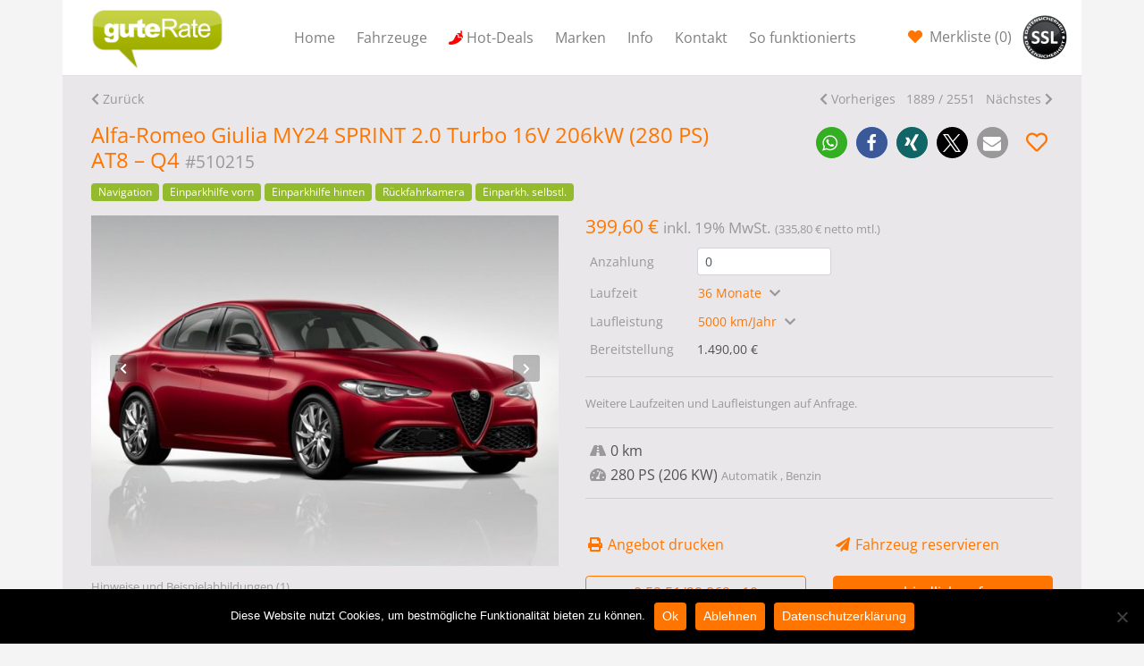

--- FILE ---
content_type: text/html; charset=UTF-8
request_url: https://www.gute-rate.de/fahrzeug/alfa-romeo-giulia-my24-sprint-2-0-turbo-16v-206kw-280-ps-at8-q4-leasing/
body_size: 23246
content:
<!doctype html>
<html lang="de">
<head>
<meta charset="utf-8">
<meta http-equiv="x-ua-compatible" content="ie=edge">
<meta name="viewport" content="width=device-width, initial-scale=1, shrink-to-fit=no">
<meta name='robots' content='index, follow, max-image-preview:large, max-snippet:-1, max-video-preview:-1' />
<!-- This site is optimized with the Yoast SEO plugin v22.7 - https://yoast.com/wordpress/plugins/seo/ -->
<title>Alfa-Romeo Giulia MY24 SPRINT 2.0 Turbo 16V 206kW (280 PS) AT8 - Q4 Leasing | gute-rate.de</title>
<meta name="description" content="Alfa-Romeo Giulia MY24 SPRINT 2.0 Turbo 16V 206kW (280 PS) AT8 - Q4 Leasing ohne Anzahlung. Für Privat &amp; Gewerbe ab 39€." />
<link rel="canonical" href="https://www.gute-rate.de/fahrzeug/alfa-romeo-giulia-my24-sprint-2-0-turbo-16v-206kw-280-ps-at8-q4-leasing/" />
<meta property="og:locale" content="de_DE" />
<meta property="og:type" content="article" />
<meta property="og:title" content="Alfa-Romeo Giulia MY24 SPRINT 2.0 Turbo 16V 206kW (280 PS) AT8 - Q4 Leasing | gute-rate.de" />
<meta property="og:description" content="Alfa-Romeo Giulia MY24 SPRINT 2.0 Turbo 16V 206kW (280 PS) AT8 - Q4 Leasing ohne Anzahlung. Für Privat &amp; Gewerbe ab 39€." />
<meta property="og:url" content="https://www.gute-rate.de/fahrzeug/alfa-romeo-giulia-my24-sprint-2-0-turbo-16v-206kw-280-ps-at8-q4-leasing/" />
<meta property="og:site_name" content="gute-rate.de" />
<meta property="article:publisher" content="https://www.facebook.com/guterate" />
<meta property="og:image" content="https://cdn.guterate.net/prod/2023/11/510215_01.jpg" />
<meta property="og:image:width" content="1024" />
<meta property="og:image:height" content="768" />
<meta property="og:image:type" content="image/jpeg" />
<meta name="twitter:card" content="summary_large_image" />
<meta name="twitter:label1" content="Geschätzte Lesezeit" />
<meta name="twitter:data1" content="2 Minuten" />
<script type="application/ld+json" class="yoast-schema-graph">{"@context":"https://schema.org","@graph":[{"@type":"WebPage","@id":"https://www.gute-rate.de/fahrzeug/alfa-romeo-giulia-my24-sprint-2-0-turbo-16v-206kw-280-ps-at8-q4-leasing/","url":"https://www.gute-rate.de/fahrzeug/alfa-romeo-giulia-my24-sprint-2-0-turbo-16v-206kw-280-ps-at8-q4-leasing/","name":"Alfa-Romeo Giulia MY24 SPRINT 2.0 Turbo 16V 206kW (280 PS) AT8 - Q4 Leasing | gute-rate.de","isPartOf":{"@id":"https://www.gute-rate.de/#website"},"primaryImageOfPage":{"@id":"https://www.gute-rate.de/fahrzeug/alfa-romeo-giulia-my24-sprint-2-0-turbo-16v-206kw-280-ps-at8-q4-leasing/#primaryimage"},"image":{"@id":"https://www.gute-rate.de/fahrzeug/alfa-romeo-giulia-my24-sprint-2-0-turbo-16v-206kw-280-ps-at8-q4-leasing/#primaryimage"},"thumbnailUrl":"https://cdn.guterate.net/prod/2023/11/510215_01.jpg","datePublished":"2025-10-30T18:16:11+00:00","dateModified":"2025-10-30T18:16:11+00:00","description":"Alfa-Romeo Giulia MY24 SPRINT 2.0 Turbo 16V 206kW (280 PS) AT8 - Q4 Leasing ohne Anzahlung. Für Privat & Gewerbe ab 39€.","breadcrumb":{"@id":"https://www.gute-rate.de/fahrzeug/alfa-romeo-giulia-my24-sprint-2-0-turbo-16v-206kw-280-ps-at8-q4-leasing/#breadcrumb"},"inLanguage":"de","potentialAction":[{"@type":"ReadAction","target":["https://www.gute-rate.de/fahrzeug/alfa-romeo-giulia-my24-sprint-2-0-turbo-16v-206kw-280-ps-at8-q4-leasing/"]}]},{"@type":"ImageObject","inLanguage":"de","@id":"https://www.gute-rate.de/fahrzeug/alfa-romeo-giulia-my24-sprint-2-0-turbo-16v-206kw-280-ps-at8-q4-leasing/#primaryimage","url":"https://cdn.guterate.net/prod/2023/11/510215_01.jpg","contentUrl":"https://cdn.guterate.net/prod/2023/11/510215_01.jpg","width":1024,"height":768},{"@type":"BreadcrumbList","@id":"https://www.gute-rate.de/fahrzeug/alfa-romeo-giulia-my24-sprint-2-0-turbo-16v-206kw-280-ps-at8-q4-leasing/#breadcrumb","itemListElement":[{"@type":"ListItem","position":1,"name":"Home","item":"https://www.gute-rate.de/"},{"@type":"ListItem","position":2,"name":"Fahrzeuge","item":"https://www.gute-rate.de/fahrzeug/"},{"@type":"ListItem","position":3,"name":"Alfa-Romeo Giulia MY24 SPRINT 2.0 Turbo 16V 206kW (280 PS) AT8 &#8211; Q4"}]},{"@type":"WebSite","@id":"https://www.gute-rate.de/#website","url":"https://www.gute-rate.de/","name":"gute-rate.de","description":"","potentialAction":[{"@type":"SearchAction","target":{"@type":"EntryPoint","urlTemplate":"https://www.gute-rate.de/?s={search_term_string}"},"query-input":"required name=search_term_string"}],"inLanguage":"de"}]}</script>
<!-- / Yoast SEO plugin. -->
<link rel='dns-prefetch' href='//www.gute-rate.de' />
<script type="text/javascript">
/* <![CDATA[ */
window._wpemojiSettings = {"baseUrl":"https:\/\/s.w.org\/images\/core\/emoji\/15.0.3\/72x72\/","ext":".png","svgUrl":"https:\/\/s.w.org\/images\/core\/emoji\/15.0.3\/svg\/","svgExt":".svg","source":{"concatemoji":"https:\/\/www.gute-rate.de\/wp-includes\/js\/wp-emoji-release.min.js?ver=6.5.7"}};
/*! This file is auto-generated */
!function(i,n){var o,s,e;function c(e){try{var t={supportTests:e,timestamp:(new Date).valueOf()};sessionStorage.setItem(o,JSON.stringify(t))}catch(e){}}function p(e,t,n){e.clearRect(0,0,e.canvas.width,e.canvas.height),e.fillText(t,0,0);var t=new Uint32Array(e.getImageData(0,0,e.canvas.width,e.canvas.height).data),r=(e.clearRect(0,0,e.canvas.width,e.canvas.height),e.fillText(n,0,0),new Uint32Array(e.getImageData(0,0,e.canvas.width,e.canvas.height).data));return t.every(function(e,t){return e===r[t]})}function u(e,t,n){switch(t){case"flag":return n(e,"\ud83c\udff3\ufe0f\u200d\u26a7\ufe0f","\ud83c\udff3\ufe0f\u200b\u26a7\ufe0f")?!1:!n(e,"\ud83c\uddfa\ud83c\uddf3","\ud83c\uddfa\u200b\ud83c\uddf3")&&!n(e,"\ud83c\udff4\udb40\udc67\udb40\udc62\udb40\udc65\udb40\udc6e\udb40\udc67\udb40\udc7f","\ud83c\udff4\u200b\udb40\udc67\u200b\udb40\udc62\u200b\udb40\udc65\u200b\udb40\udc6e\u200b\udb40\udc67\u200b\udb40\udc7f");case"emoji":return!n(e,"\ud83d\udc26\u200d\u2b1b","\ud83d\udc26\u200b\u2b1b")}return!1}function f(e,t,n){var r="undefined"!=typeof WorkerGlobalScope&&self instanceof WorkerGlobalScope?new OffscreenCanvas(300,150):i.createElement("canvas"),a=r.getContext("2d",{willReadFrequently:!0}),o=(a.textBaseline="top",a.font="600 32px Arial",{});return e.forEach(function(e){o[e]=t(a,e,n)}),o}function t(e){var t=i.createElement("script");t.src=e,t.defer=!0,i.head.appendChild(t)}"undefined"!=typeof Promise&&(o="wpEmojiSettingsSupports",s=["flag","emoji"],n.supports={everything:!0,everythingExceptFlag:!0},e=new Promise(function(e){i.addEventListener("DOMContentLoaded",e,{once:!0})}),new Promise(function(t){var n=function(){try{var e=JSON.parse(sessionStorage.getItem(o));if("object"==typeof e&&"number"==typeof e.timestamp&&(new Date).valueOf()<e.timestamp+604800&&"object"==typeof e.supportTests)return e.supportTests}catch(e){}return null}();if(!n){if("undefined"!=typeof Worker&&"undefined"!=typeof OffscreenCanvas&&"undefined"!=typeof URL&&URL.createObjectURL&&"undefined"!=typeof Blob)try{var e="postMessage("+f.toString()+"("+[JSON.stringify(s),u.toString(),p.toString()].join(",")+"));",r=new Blob([e],{type:"text/javascript"}),a=new Worker(URL.createObjectURL(r),{name:"wpTestEmojiSupports"});return void(a.onmessage=function(e){c(n=e.data),a.terminate(),t(n)})}catch(e){}c(n=f(s,u,p))}t(n)}).then(function(e){for(var t in e)n.supports[t]=e[t],n.supports.everything=n.supports.everything&&n.supports[t],"flag"!==t&&(n.supports.everythingExceptFlag=n.supports.everythingExceptFlag&&n.supports[t]);n.supports.everythingExceptFlag=n.supports.everythingExceptFlag&&!n.supports.flag,n.DOMReady=!1,n.readyCallback=function(){n.DOMReady=!0}}).then(function(){return e}).then(function(){var e;n.supports.everything||(n.readyCallback(),(e=n.source||{}).concatemoji?t(e.concatemoji):e.wpemoji&&e.twemoji&&(t(e.twemoji),t(e.wpemoji)))}))}((window,document),window._wpemojiSettings);
/* ]]> */
</script>
<style id='wp-emoji-styles-inline-css' type='text/css'>
img.wp-smiley, img.emoji {
display: inline !important;
border: none !important;
box-shadow: none !important;
height: 1em !important;
width: 1em !important;
margin: 0 0.07em !important;
vertical-align: -0.1em !important;
background: none !important;
padding: 0 !important;
}
</style>
<!-- <link rel='stylesheet' id='wp-block-library-css' href='https://www.gute-rate.de/wp-includes/css/dist/block-library/style.min.css?ver=6.5.7' type='text/css' media='all' /> -->
<!-- <link rel='stylesheet' id='mailster-form-style-css' href='https://www.gute-rate.de/wp-content/plugins/mailster/build/form/style-index.css?ver=6.5.7' type='text/css' media='all' /> -->
<link rel="stylesheet" type="text/css" href="//www.gute-rate.de/wp-content/cache/wpfc-minified/m9lw1z01/fr20n.css" media="all"/>
<style id='elasticpress-related-posts-style-inline-css' type='text/css'>
.editor-styles-wrapper .wp-block-elasticpress-related-posts ul,.wp-block-elasticpress-related-posts ul{list-style-type:none;padding:0}.editor-styles-wrapper .wp-block-elasticpress-related-posts ul li a>div{display:inline}
</style>
<style id='global-styles-inline-css' type='text/css'>
body{--wp--preset--color--black: #000000;--wp--preset--color--cyan-bluish-gray: #abb8c3;--wp--preset--color--white: #ffffff;--wp--preset--color--pale-pink: #f78da7;--wp--preset--color--vivid-red: #cf2e2e;--wp--preset--color--luminous-vivid-orange: #ff6900;--wp--preset--color--luminous-vivid-amber: #fcb900;--wp--preset--color--light-green-cyan: #7bdcb5;--wp--preset--color--vivid-green-cyan: #00d084;--wp--preset--color--pale-cyan-blue: #8ed1fc;--wp--preset--color--vivid-cyan-blue: #0693e3;--wp--preset--color--vivid-purple: #9b51e0;--wp--preset--gradient--vivid-cyan-blue-to-vivid-purple: linear-gradient(135deg,rgba(6,147,227,1) 0%,rgb(155,81,224) 100%);--wp--preset--gradient--light-green-cyan-to-vivid-green-cyan: linear-gradient(135deg,rgb(122,220,180) 0%,rgb(0,208,130) 100%);--wp--preset--gradient--luminous-vivid-amber-to-luminous-vivid-orange: linear-gradient(135deg,rgba(252,185,0,1) 0%,rgba(255,105,0,1) 100%);--wp--preset--gradient--luminous-vivid-orange-to-vivid-red: linear-gradient(135deg,rgba(255,105,0,1) 0%,rgb(207,46,46) 100%);--wp--preset--gradient--very-light-gray-to-cyan-bluish-gray: linear-gradient(135deg,rgb(238,238,238) 0%,rgb(169,184,195) 100%);--wp--preset--gradient--cool-to-warm-spectrum: linear-gradient(135deg,rgb(74,234,220) 0%,rgb(151,120,209) 20%,rgb(207,42,186) 40%,rgb(238,44,130) 60%,rgb(251,105,98) 80%,rgb(254,248,76) 100%);--wp--preset--gradient--blush-light-purple: linear-gradient(135deg,rgb(255,206,236) 0%,rgb(152,150,240) 100%);--wp--preset--gradient--blush-bordeaux: linear-gradient(135deg,rgb(254,205,165) 0%,rgb(254,45,45) 50%,rgb(107,0,62) 100%);--wp--preset--gradient--luminous-dusk: linear-gradient(135deg,rgb(255,203,112) 0%,rgb(199,81,192) 50%,rgb(65,88,208) 100%);--wp--preset--gradient--pale-ocean: linear-gradient(135deg,rgb(255,245,203) 0%,rgb(182,227,212) 50%,rgb(51,167,181) 100%);--wp--preset--gradient--electric-grass: linear-gradient(135deg,rgb(202,248,128) 0%,rgb(113,206,126) 100%);--wp--preset--gradient--midnight: linear-gradient(135deg,rgb(2,3,129) 0%,rgb(40,116,252) 100%);--wp--preset--font-size--small: 13px;--wp--preset--font-size--medium: 20px;--wp--preset--font-size--large: 36px;--wp--preset--font-size--x-large: 42px;--wp--preset--spacing--20: 0.44rem;--wp--preset--spacing--30: 0.67rem;--wp--preset--spacing--40: 1rem;--wp--preset--spacing--50: 1.5rem;--wp--preset--spacing--60: 2.25rem;--wp--preset--spacing--70: 3.38rem;--wp--preset--spacing--80: 5.06rem;--wp--preset--shadow--natural: 6px 6px 9px rgba(0, 0, 0, 0.2);--wp--preset--shadow--deep: 12px 12px 50px rgba(0, 0, 0, 0.4);--wp--preset--shadow--sharp: 6px 6px 0px rgba(0, 0, 0, 0.2);--wp--preset--shadow--outlined: 6px 6px 0px -3px rgba(255, 255, 255, 1), 6px 6px rgba(0, 0, 0, 1);--wp--preset--shadow--crisp: 6px 6px 0px rgba(0, 0, 0, 1);}body { margin: 0; }.wp-site-blocks > .alignleft { float: left; margin-right: 2em; }.wp-site-blocks > .alignright { float: right; margin-left: 2em; }.wp-site-blocks > .aligncenter { justify-content: center; margin-left: auto; margin-right: auto; }:where(.is-layout-flex){gap: 0.5em;}:where(.is-layout-grid){gap: 0.5em;}body .is-layout-flow > .alignleft{float: left;margin-inline-start: 0;margin-inline-end: 2em;}body .is-layout-flow > .alignright{float: right;margin-inline-start: 2em;margin-inline-end: 0;}body .is-layout-flow > .aligncenter{margin-left: auto !important;margin-right: auto !important;}body .is-layout-constrained > .alignleft{float: left;margin-inline-start: 0;margin-inline-end: 2em;}body .is-layout-constrained > .alignright{float: right;margin-inline-start: 2em;margin-inline-end: 0;}body .is-layout-constrained > .aligncenter{margin-left: auto !important;margin-right: auto !important;}body .is-layout-constrained > :where(:not(.alignleft):not(.alignright):not(.alignfull)){margin-left: auto !important;margin-right: auto !important;}body .is-layout-flex{display: flex;}body .is-layout-flex{flex-wrap: wrap;align-items: center;}body .is-layout-flex > *{margin: 0;}body .is-layout-grid{display: grid;}body .is-layout-grid > *{margin: 0;}body{padding-top: 0px;padding-right: 0px;padding-bottom: 0px;padding-left: 0px;}a:where(:not(.wp-element-button)){text-decoration: underline;}.wp-element-button, .wp-block-button__link{background-color: #32373c;border-width: 0;color: #fff;font-family: inherit;font-size: inherit;line-height: inherit;padding: calc(0.667em + 2px) calc(1.333em + 2px);text-decoration: none;}.has-black-color{color: var(--wp--preset--color--black) !important;}.has-cyan-bluish-gray-color{color: var(--wp--preset--color--cyan-bluish-gray) !important;}.has-white-color{color: var(--wp--preset--color--white) !important;}.has-pale-pink-color{color: var(--wp--preset--color--pale-pink) !important;}.has-vivid-red-color{color: var(--wp--preset--color--vivid-red) !important;}.has-luminous-vivid-orange-color{color: var(--wp--preset--color--luminous-vivid-orange) !important;}.has-luminous-vivid-amber-color{color: var(--wp--preset--color--luminous-vivid-amber) !important;}.has-light-green-cyan-color{color: var(--wp--preset--color--light-green-cyan) !important;}.has-vivid-green-cyan-color{color: var(--wp--preset--color--vivid-green-cyan) !important;}.has-pale-cyan-blue-color{color: var(--wp--preset--color--pale-cyan-blue) !important;}.has-vivid-cyan-blue-color{color: var(--wp--preset--color--vivid-cyan-blue) !important;}.has-vivid-purple-color{color: var(--wp--preset--color--vivid-purple) !important;}.has-black-background-color{background-color: var(--wp--preset--color--black) !important;}.has-cyan-bluish-gray-background-color{background-color: var(--wp--preset--color--cyan-bluish-gray) !important;}.has-white-background-color{background-color: var(--wp--preset--color--white) !important;}.has-pale-pink-background-color{background-color: var(--wp--preset--color--pale-pink) !important;}.has-vivid-red-background-color{background-color: var(--wp--preset--color--vivid-red) !important;}.has-luminous-vivid-orange-background-color{background-color: var(--wp--preset--color--luminous-vivid-orange) !important;}.has-luminous-vivid-amber-background-color{background-color: var(--wp--preset--color--luminous-vivid-amber) !important;}.has-light-green-cyan-background-color{background-color: var(--wp--preset--color--light-green-cyan) !important;}.has-vivid-green-cyan-background-color{background-color: var(--wp--preset--color--vivid-green-cyan) !important;}.has-pale-cyan-blue-background-color{background-color: var(--wp--preset--color--pale-cyan-blue) !important;}.has-vivid-cyan-blue-background-color{background-color: var(--wp--preset--color--vivid-cyan-blue) !important;}.has-vivid-purple-background-color{background-color: var(--wp--preset--color--vivid-purple) !important;}.has-black-border-color{border-color: var(--wp--preset--color--black) !important;}.has-cyan-bluish-gray-border-color{border-color: var(--wp--preset--color--cyan-bluish-gray) !important;}.has-white-border-color{border-color: var(--wp--preset--color--white) !important;}.has-pale-pink-border-color{border-color: var(--wp--preset--color--pale-pink) !important;}.has-vivid-red-border-color{border-color: var(--wp--preset--color--vivid-red) !important;}.has-luminous-vivid-orange-border-color{border-color: var(--wp--preset--color--luminous-vivid-orange) !important;}.has-luminous-vivid-amber-border-color{border-color: var(--wp--preset--color--luminous-vivid-amber) !important;}.has-light-green-cyan-border-color{border-color: var(--wp--preset--color--light-green-cyan) !important;}.has-vivid-green-cyan-border-color{border-color: var(--wp--preset--color--vivid-green-cyan) !important;}.has-pale-cyan-blue-border-color{border-color: var(--wp--preset--color--pale-cyan-blue) !important;}.has-vivid-cyan-blue-border-color{border-color: var(--wp--preset--color--vivid-cyan-blue) !important;}.has-vivid-purple-border-color{border-color: var(--wp--preset--color--vivid-purple) !important;}.has-vivid-cyan-blue-to-vivid-purple-gradient-background{background: var(--wp--preset--gradient--vivid-cyan-blue-to-vivid-purple) !important;}.has-light-green-cyan-to-vivid-green-cyan-gradient-background{background: var(--wp--preset--gradient--light-green-cyan-to-vivid-green-cyan) !important;}.has-luminous-vivid-amber-to-luminous-vivid-orange-gradient-background{background: var(--wp--preset--gradient--luminous-vivid-amber-to-luminous-vivid-orange) !important;}.has-luminous-vivid-orange-to-vivid-red-gradient-background{background: var(--wp--preset--gradient--luminous-vivid-orange-to-vivid-red) !important;}.has-very-light-gray-to-cyan-bluish-gray-gradient-background{background: var(--wp--preset--gradient--very-light-gray-to-cyan-bluish-gray) !important;}.has-cool-to-warm-spectrum-gradient-background{background: var(--wp--preset--gradient--cool-to-warm-spectrum) !important;}.has-blush-light-purple-gradient-background{background: var(--wp--preset--gradient--blush-light-purple) !important;}.has-blush-bordeaux-gradient-background{background: var(--wp--preset--gradient--blush-bordeaux) !important;}.has-luminous-dusk-gradient-background{background: var(--wp--preset--gradient--luminous-dusk) !important;}.has-pale-ocean-gradient-background{background: var(--wp--preset--gradient--pale-ocean) !important;}.has-electric-grass-gradient-background{background: var(--wp--preset--gradient--electric-grass) !important;}.has-midnight-gradient-background{background: var(--wp--preset--gradient--midnight) !important;}.has-small-font-size{font-size: var(--wp--preset--font-size--small) !important;}.has-medium-font-size{font-size: var(--wp--preset--font-size--medium) !important;}.has-large-font-size{font-size: var(--wp--preset--font-size--large) !important;}.has-x-large-font-size{font-size: var(--wp--preset--font-size--x-large) !important;}
.wp-block-navigation a:where(:not(.wp-element-button)){color: inherit;}
:where(.wp-block-post-template.is-layout-flex){gap: 1.25em;}:where(.wp-block-post-template.is-layout-grid){gap: 1.25em;}
:where(.wp-block-columns.is-layout-flex){gap: 2em;}:where(.wp-block-columns.is-layout-grid){gap: 2em;}
.wp-block-pullquote{font-size: 1.5em;line-height: 1.6;}
</style>
<!-- <link rel='stylesheet' id='contact-form-7-css' href='https://www.gute-rate.de/wp-content/plugins/contact-form-7/includes/css/styles.css?ver=5.9.5' type='text/css' media='all' /> -->
<!-- <link rel='stylesheet' id='cookie-notice-front-css' href='https://www.gute-rate.de/wp-content/plugins/cookie-notice/css/front.min.css?ver=2.5.7' type='text/css' media='all' /> -->
<!-- <link rel='stylesheet' id='encyclopedia-tooltips-css' href='https://www.gute-rate.de/wp-content/plugins/encyclopedia-pro/assets/css/tooltips.css?ver=6.5.7' type='text/css' media='all' /> -->
<!-- <link rel='stylesheet' id='encyclopedia-css' href='https://www.gute-rate.de/wp-content/plugins/encyclopedia-pro/assets/css/encyclopedia.css?ver=6.5.7' type='text/css' media='all' /> -->
<!-- <link rel='stylesheet' id='elasticpress-facets-css' href='https://www.gute-rate.de/wp-content/plugins/elasticpress/dist/css/facets-styles.css?ver=5797fb4036fc4007a87a' type='text/css' media='all' /> -->
<!-- <link rel='stylesheet' id='sage/main.css-css' href='https://www.gute-rate.de/wp-content/themes/guterate/dist/styles/main_2307d571.css' type='text/css' media='all' /> -->
<!-- <link rel='stylesheet' id='shariffcss-css' href='https://www.gute-rate.de/wp-content/plugins/shariff/css/shariff.min.css?ver=4.6.15' type='text/css' media='all' /> -->
<link rel="stylesheet" type="text/css" href="//www.gute-rate.de/wp-content/cache/wpfc-minified/7irkq333/fr20n.css" media="all"/>
<script type="text/javascript" id="cookie-notice-front-js-before">
/* <![CDATA[ */
var cnArgs = {"ajaxUrl":"https:\/\/www.gute-rate.de\/wp-admin\/admin-ajax.php","nonce":"02ff2018cd","hideEffect":"fade","position":"bottom","onScroll":false,"onScrollOffset":100,"onClick":false,"cookieName":"cookie_notice_accepted","cookieTime":2592000,"cookieTimeRejected":2592000,"globalCookie":false,"redirection":true,"cache":false,"revokeCookies":true,"revokeCookiesOpt":"automatic"};
/* ]]> */
</script>
<script src='//www.gute-rate.de/wp-content/cache/wpfc-minified/llzup0jb/fr20n.js' type="text/javascript"></script>
<!-- <script type="text/javascript" src="https://www.gute-rate.de/wp-content/plugins/cookie-notice/js/front.min.js?ver=2.5.7" id="cookie-notice-front-js"></script> -->
<!-- <script type="text/javascript" src="https://www.gute-rate.de/wp-includes/js/jquery/jquery.min.js?ver=3.7.1" id="jquery-core-js"></script> -->
<!-- <script type="text/javascript" src="https://www.gute-rate.de/wp-includes/js/jquery/jquery-migrate.min.js?ver=3.4.1" id="jquery-migrate-js"></script> -->
<link rel="https://api.w.org/" href="https://www.gute-rate.de/wp-json/" /><link rel="EditURI" type="application/rsd+xml" title="RSD" href="https://www.gute-rate.de/xmlrpc.php?rsd" />
<meta name="generator" content="WordPress 6.5.7" />
<link rel='shortlink' href='https://www.gute-rate.de/?p=3490998' />
<link rel="alternate" type="application/json+oembed" href="https://www.gute-rate.de/wp-json/oembed/1.0/embed?url=https%3A%2F%2Fwww.gute-rate.de%2Ffahrzeug%2Falfa-romeo-giulia-my24-sprint-2-0-turbo-16v-206kw-280-ps-at8-q4-leasing%2F" />
<link rel="alternate" type="text/xml+oembed" href="https://www.gute-rate.de/wp-json/oembed/1.0/embed?url=https%3A%2F%2Fwww.gute-rate.de%2Ffahrzeug%2Falfa-romeo-giulia-my24-sprint-2-0-turbo-16v-206kw-280-ps-at8-q4-leasing%2F&#038;format=xml" />
</head>
<body class="vehicle-template-default single single-vehicle postid-3490998 single-format-standard cookies-not-set alfa-romeo-giulia-my24-sprint-2-0-turbo-16v-206kw-280-ps-at8-q4-leasing app-data index-data singular-data single-data single-vehicle-data single-vehicle-alfa-romeo-giulia-my24-sprint-2-0-turbo-16v-206kw-280-ps-at8-q4-leasing-data">
<header class="banner fixed-top">
<div class="container">
<nav class="navbar navbar-expand-lg navbar-light bg-white">
<a class="navbar-brand flex-grow-1" href="/">
<img src="https://www.gute-rate.de/wp-content/themes/guterate/dist/images/logo-gute-rate_77da0216.png" alt="Auto Leasing Angebote ohne Anzahlung Privat und Gewerbe | gute-rate.de"/>
</a>
<a class="nav-link nav-link-watchlist" href="/fahrzeuge/?watchlist=1">
(<span class="watchlist-counter">0</span>)
</a>
<button class="navbar-toggler" type="button" data-toggle="collapse" data-target="#navbarSupportedContent"
aria-controls="navbarSupportedContent" aria-expanded="false" aria-label="Toggle navigation">
<span class="navbar-toggler-icon"></span>
</button>
<div class="collapse navbar-collapse" id="navbarSupportedContent">
<ul id="menu-menu-1" class="nav navbar-nav flex-grow-1"><li itemscope="itemscope" itemtype="https://www.schema.org/SiteNavigationElement" id="menu-item-1533" class="menu-item menu-item-type-post_type menu-item-object-page menu-item-home menu-item-1533 nav-item"><a title="Home" href="https://www.gute-rate.de/" class="nav-link">Home</a></li>
<li itemscope="itemscope" itemtype="https://www.schema.org/SiteNavigationElement" id="menu-item-1905" class="menu-item menu-item-type-post_type menu-item-object-page menu-item-1905 nav-item"><a title="Fahrzeuge" href="https://www.gute-rate.de/fahrzeuge/" class="nav-link">Fahrzeuge</a></li>
<li itemscope="itemscope" itemtype="https://www.schema.org/SiteNavigationElement" id="menu-item-1273214" class="hot-deal menu-item menu-item-type-post_type menu-item-object-page menu-item-1273214 nav-item"><a title="Hot-Deals" href="https://www.gute-rate.de/hot-deals/" class="nav-link">Hot-Deals</a></li>
<li itemscope="itemscope" itemtype="https://www.schema.org/SiteNavigationElement" id="menu-item-448205" class="menu-item menu-item-type-custom menu-item-object-custom menu-item-has-children dropdown menu-item-448205 nav-item"><a title="Marken" href="/fahrzeuge/" class="nav-link">Marken</a>
<ul class="dropdown-menu"  role="menu">
<li itemscope="itemscope" itemtype="https://www.schema.org/SiteNavigationElement" id="menu-item-448206" class="menu-item menu-item-type-custom menu-item-object-custom menu-item-448206 nav-item"><a title="Audi Leasing" href="/fahrzeuge/marken/audi/" class="dropdown-item">Audi</a></li>
<li itemscope="itemscope" itemtype="https://www.schema.org/SiteNavigationElement" id="menu-item-448207" class="menu-item menu-item-type-custom menu-item-object-custom menu-item-448207 nav-item"><a title="BMW Leasing" href="/fahrzeuge/marken/bmw/" class="dropdown-item">BMW</a></li>
<li itemscope="itemscope" itemtype="https://www.schema.org/SiteNavigationElement" id="menu-item-448209" class="menu-item menu-item-type-custom menu-item-object-custom menu-item-448209 nav-item"><a title="Mercedes Benz Leasing" href="/fahrzeuge/marken/mercedes-benz/" class="dropdown-item">Mercedes Benz</a></li>
<li itemscope="itemscope" itemtype="https://www.schema.org/SiteNavigationElement" id="menu-item-448213" class="menu-item menu-item-type-custom menu-item-object-custom menu-item-448213 nav-item"><a title="Mini Leasing" href="/fahrzeuge/marken/mini/" class="dropdown-item">Mini</a></li>
<li itemscope="itemscope" itemtype="https://www.schema.org/SiteNavigationElement" id="menu-item-448210" class="menu-item menu-item-type-custom menu-item-object-custom menu-item-448210 nav-item"><a title="Jaguar Leasing" href="/fahrzeuge/marken/jaguar/" class="dropdown-item">Jaguar</a></li>
<li itemscope="itemscope" itemtype="https://www.schema.org/SiteNavigationElement" id="menu-item-448212" class="menu-item menu-item-type-custom menu-item-object-custom menu-item-448212 nav-item"><a title="Seat Leasing" href="/fahrzeuge/marken/seat/" class="dropdown-item">Seat</a></li>
<li itemscope="itemscope" itemtype="https://www.schema.org/SiteNavigationElement" id="menu-item-448208" class="menu-item menu-item-type-custom menu-item-object-custom menu-item-448208 nav-item"><a title="Volkswagen Leasing" href="/fahrzeuge/marken/volkswagen/" class="dropdown-item">Volkswagen</a></li>
<li itemscope="itemscope" itemtype="https://www.schema.org/SiteNavigationElement" id="menu-item-448211" class="menu-item menu-item-type-custom menu-item-object-custom menu-item-448211 nav-item"><a title="Volvo Leasing" href="/fahrzeuge/marken/volvo/" class="dropdown-item">Volvo</a></li>
<li itemscope="itemscope" itemtype="https://www.schema.org/SiteNavigationElement" id="menu-item-448214" class="menu-item menu-item-type-custom menu-item-object-custom menu-item-448214 nav-item"><a title="Alle Marken Leasing" href="/fahrzeuge/" class="dropdown-item">Alle Marken</a></li>
</ul>
</li>
<li itemscope="itemscope" itemtype="https://www.schema.org/SiteNavigationElement" id="menu-item-1931" class="menu-item menu-item-type-post_type menu-item-object-page menu-item-has-children dropdown menu-item-1931 nav-item"><a title="Info" href="https://www.gute-rate.de/info/" class="nav-link">Info</a>
<ul class="dropdown-menu"  role="menu">
<li itemscope="itemscope" itemtype="https://www.schema.org/SiteNavigationElement" id="menu-item-214027" class="menu-item menu-item-type-post_type menu-item-object-page menu-item-214027 nav-item"><a title="Über gute Rate" href="https://www.gute-rate.de/ueber-gute-rate/" class="dropdown-item">Über gute Rate</a></li>
<li itemscope="itemscope" itemtype="https://www.schema.org/SiteNavigationElement" id="menu-item-214013" class="menu-item menu-item-type-post_type menu-item-object-page menu-item-214013 nav-item"><a title="Was ist Leasing" href="https://www.gute-rate.de/info/was-ist-leasing/" class="dropdown-item">Was ist Leasing</a></li>
<li itemscope="itemscope" itemtype="https://www.schema.org/SiteNavigationElement" id="menu-item-214017" class="menu-item menu-item-type-post_type menu-item-object-page menu-item-privacy-policy menu-item-214017 nav-item"><a title="Datenschutzerklärung" href="https://www.gute-rate.de/datenschutzerklaerung/" class="dropdown-item">Datenschutzerklärung</a></li>
<li itemscope="itemscope" itemtype="https://www.schema.org/SiteNavigationElement" id="menu-item-127859" class="menu-item menu-item-type-taxonomy menu-item-object-encyclopedia-category menu-item-127859 nav-item"><a title="Leasing-Glossar" href="https://www.gute-rate.de/glossar/kategorie/a/" class="dropdown-item">Leasing-Glossar</a></li>
</ul>
</li>
<li itemscope="itemscope" itemtype="https://www.schema.org/SiteNavigationElement" id="menu-item-1957" class="menu-item menu-item-type-post_type menu-item-object-page menu-item-has-children dropdown menu-item-1957 nav-item"><a title="Kontakt" href="https://www.gute-rate.de/kontakt/" class="nav-link">Kontakt</a>
<ul class="dropdown-menu"  role="menu">
<li itemscope="itemscope" itemtype="https://www.schema.org/SiteNavigationElement" id="menu-item-214144" class="menu-item menu-item-type-post_type menu-item-object-page menu-item-214144 nav-item"><a title="Partner werden" href="https://www.gute-rate.de/partner-werden/" class="dropdown-item">Partner werden</a></li>
<li itemscope="itemscope" itemtype="https://www.schema.org/SiteNavigationElement" id="menu-item-214035" class="menu-item menu-item-type-post_type menu-item-object-page menu-item-214035 nav-item"><a title="Anschrift" href="https://www.gute-rate.de/anschrift/" class="dropdown-item">Anschrift</a></li>
<li itemscope="itemscope" itemtype="https://www.schema.org/SiteNavigationElement" id="menu-item-214014" class="menu-item menu-item-type-post_type menu-item-object-page menu-item-214014 nav-item"><a title="Impressum" href="https://www.gute-rate.de/info/impressum/" class="dropdown-item">Impressum</a></li>
</ul>
</li>
<li itemscope="itemscope" itemtype="https://www.schema.org/SiteNavigationElement" id="menu-item-214105" class="menu-item menu-item-type-custom menu-item-object-custom menu-item-214105 nav-item"><a title="So funktionierts" href="/#traumwagen" class="nav-link">So funktionierts</a></li>
</ul>
<ul class="nav navbar-nav navbar-add">
<li class="nav-item">
<a class="nav-link nav-link-watchlist" href="/fahrzeuge/?watchlist=1">
Merkliste (<span class="watchlist-counter">0</span>)
</a>
</li>
<li class="nav-item">
<img width="50" src="https://www.gute-rate.de/wp-content/themes/guterate/dist/images/tempteria-ssl-sw_38dd45a9.png"/>
</li>
</ul>
</div>
</nav>
</div>
</header><div class="wrap container" role="document">
<div class="content">
<main class="main" id="main">
<vehicle inline-template v-cloak>
<form @submit.prevent="onSubmitRequest">
<div>
<div class="page-header page-header-single-vehicle bg-gray">
<div class="row mb-3 nav-links">
<div class="col-3">
<i class="fas fa-chevron-left"></i>
<a href="https://www.gute-rate.de/fahrzeuge/page/189/" rel="back">Zurück</a>
</div>
<div class="col-9 text-right">
<i class="fas fa-chevron-left"></i>
<a href="https://www.gute-rate.de/fahrzeug/volkswagen-t-roc-r-line-1-5-tsi-150-dsg-pano-blackp-easyo-leasing-7/" rel="prev">Vorheriges</a>
&nbsp; 1889 / 2551 &nbsp;
<a href="https://www.gute-rate.de/fahrzeug/renault-rafale-esprit-alpine-e-tech-plug-in-hybrid-300-4-leasing/" rel="next">Nächstes</a>
<i class="fas fa-chevron-right"></i>
</div>
</div>
<div class="row">
<div class="col-md-8 mb-3">
<h1 class="text-primary">Alfa-Romeo Giulia MY24 SPRINT 2.0 Turbo 16V 206kW (280 PS) AT8 &#8211; Q4
<small class="text-muted">#510215</small>
</h1>
<div>
<span class="badge badge-secondary">Navigation</span>
<span class="badge badge-secondary">Einparkhilfe vorn</span>
<span class="badge badge-secondary">Einparkhilfe hinten</span>
<span class="badge badge-secondary">Rückfahrkamera</span>
<span class="badge badge-secondary">Einparkh. selbstl.</span>
</div>
</div>
<div class="col-md-4 d-flex flex-md-row-reverse">
<button class="btn btn-watchlist  " data-vehicle-id="3490998"></button>
<div class="shariff shariff-align-flex-start shariff-widget-align-flex-start"><ul class="shariff-buttons theme-round orientation-horizontal buttonsize-medium"><li class="shariff-button whatsapp shariff-nocustomcolor" style="background-color:#5cbe4a"><a href="https://api.whatsapp.com/send?text=https%3A%2F%2Fwww.gute-rate.de%2Ffahrzeug%2Falfa-romeo-giulia-my24-sprint-2-0-turbo-16v-206kw-280-ps-at8-q4-leasing%2F%20Alfa-Romeo%20Giulia%20MY24%20SPRINT%202.0%20Turbo%2016V%20206kW%20%28280%20PS%29%20AT8%20%E2%80%93%20Q4" title="Bei Whatsapp teilen" aria-label="Bei Whatsapp teilen" role="button" rel="noopener nofollow" class="shariff-link" style="; background-color:#34af23; color:#fff" target="_blank"><span class="shariff-icon" style=""><svg width="32px" height="20px" xmlns="http://www.w3.org/2000/svg" viewBox="0 0 32 32"><path fill="#34af23" d="M17.6 17.4q0.2 0 1.7 0.8t1.6 0.9q0 0.1 0 0.3 0 0.6-0.3 1.4-0.3 0.7-1.3 1.2t-1.8 0.5q-1 0-3.4-1.1-1.7-0.8-3-2.1t-2.6-3.3q-1.3-1.9-1.3-3.5v-0.1q0.1-1.6 1.3-2.8 0.4-0.4 0.9-0.4 0.1 0 0.3 0t0.3 0q0.3 0 0.5 0.1t0.3 0.5q0.1 0.4 0.6 1.6t0.4 1.3q0 0.4-0.6 1t-0.6 0.8q0 0.1 0.1 0.3 0.6 1.3 1.8 2.4 1 0.9 2.7 1.8 0.2 0.1 0.4 0.1 0.3 0 1-0.9t0.9-0.9zM14 26.9q2.3 0 4.3-0.9t3.6-2.4 2.4-3.6 0.9-4.3-0.9-4.3-2.4-3.6-3.6-2.4-4.3-0.9-4.3 0.9-3.6 2.4-2.4 3.6-0.9 4.3q0 3.6 2.1 6.6l-1.4 4.2 4.3-1.4q2.8 1.9 6.2 1.9zM14 2.2q2.7 0 5.2 1.1t4.3 2.9 2.9 4.3 1.1 5.2-1.1 5.2-2.9 4.3-4.3 2.9-5.2 1.1q-3.5 0-6.5-1.7l-7.4 2.4 2.4-7.2q-1.9-3.2-1.9-6.9 0-2.7 1.1-5.2t2.9-4.3 4.3-2.9 5.2-1.1z"/></svg></span></a></li><li class="shariff-button facebook shariff-nocustomcolor" style="background-color:#4273c8"><a href="https://www.facebook.com/sharer/sharer.php?u=https%3A%2F%2Fwww.gute-rate.de%2Ffahrzeug%2Falfa-romeo-giulia-my24-sprint-2-0-turbo-16v-206kw-280-ps-at8-q4-leasing%2F" title="Bei Facebook teilen" aria-label="Bei Facebook teilen" role="button" rel="nofollow" class="shariff-link" style="; background-color:#3b5998; color:#fff" target="_blank"><span class="shariff-icon" style=""><svg width="32px" height="20px" xmlns="http://www.w3.org/2000/svg" viewBox="0 0 18 32"><path fill="#3b5998" d="M17.1 0.2v4.7h-2.8q-1.5 0-2.1 0.6t-0.5 1.9v3.4h5.2l-0.7 5.3h-4.5v13.6h-5.5v-13.6h-4.5v-5.3h4.5v-3.9q0-3.3 1.9-5.2t5-1.8q2.6 0 4.1 0.2z"/></svg></span></a></li><li class="shariff-button xing shariff-nocustomcolor" style="background-color:#29888a"><a href="https://www.xing.com/spi/shares/new?url=https%3A%2F%2Fwww.gute-rate.de%2Ffahrzeug%2Falfa-romeo-giulia-my24-sprint-2-0-turbo-16v-206kw-280-ps-at8-q4-leasing%2F" title="Bei XING teilen" aria-label="Bei XING teilen" role="button" rel="noopener nofollow" class="shariff-link" style="; background-color:#126567; color:#fff" target="_blank"><span class="shariff-icon" style=""><svg width="32px" height="20px" xmlns="http://www.w3.org/2000/svg" viewBox="0 0 25 32"><path fill="#126567" d="M10.7 11.9q-0.2 0.3-4.6 8.2-0.5 0.8-1.2 0.8h-4.3q-0.4 0-0.5-0.3t0-0.6l4.5-8q0 0 0 0l-2.9-5q-0.2-0.4 0-0.7 0.2-0.3 0.5-0.3h4.3q0.7 0 1.2 0.8zM25.1 0.4q0.2 0.3 0 0.7l-9.4 16.7 6 11q0.2 0.4 0 0.6-0.2 0.3-0.6 0.3h-4.3q-0.7 0-1.2-0.8l-6-11.1q0.3-0.6 9.5-16.8 0.4-0.8 1.2-0.8h4.3q0.4 0 0.5 0.3z"/></svg></span></a></li><li class="shariff-button twitter shariff-nocustomcolor" style="background-color:#595959"><a href="https://twitter.com/share?url=https%3A%2F%2Fwww.gute-rate.de%2Ffahrzeug%2Falfa-romeo-giulia-my24-sprint-2-0-turbo-16v-206kw-280-ps-at8-q4-leasing%2F&text=Alfa-Romeo%20Giulia%20MY24%20SPRINT%202.0%20Turbo%2016V%20206kW%20%28280%20PS%29%20AT8%20%E2%80%93%20Q4" title="Bei X teilen" aria-label="Bei X teilen" role="button" rel="noopener nofollow" class="shariff-link" style="; background-color:#000; color:#fff" target="_blank"><span class="shariff-icon" style=""><svg width="32px" height="20px" xmlns="http://www.w3.org/2000/svg" viewBox="0 0 24 24"><path fill="#000" d="M14.258 10.152L23.176 0h-2.113l-7.747 8.813L7.133 0H0l9.352 13.328L0 23.973h2.113l8.176-9.309 6.531 9.309h7.133zm-2.895 3.293l-.949-1.328L2.875 1.56h3.246l6.086 8.523.945 1.328 7.91 11.078h-3.246zm0 0"/></svg></span></a></li><li class="shariff-button mailto shariff-nocustomcolor" style="background-color:#a8a8a8"><a href="mailto:?body=https%3A%2F%2Fwww.gute-rate.de%2Ffahrzeug%2Falfa-romeo-giulia-my24-sprint-2-0-turbo-16v-206kw-280-ps-at8-q4-leasing%2F&subject=Alfa-Romeo%20Giulia%20MY24%20SPRINT%202.0%20Turbo%2016V%20206kW%20%28280%20PS%29%20AT8%20%E2%80%93%20Q4" title="Per E-Mail versenden" aria-label="Per E-Mail versenden" role="button" rel="noopener nofollow" class="shariff-link" style="; background-color:#999; color:#fff"><span class="shariff-icon" style=""><svg width="32px" height="20px" xmlns="http://www.w3.org/2000/svg" viewBox="0 0 32 32"><path fill="#999" d="M32 12.7v14.2q0 1.2-0.8 2t-2 0.9h-26.3q-1.2 0-2-0.9t-0.8-2v-14.2q0.8 0.9 1.8 1.6 6.5 4.4 8.9 6.1 1 0.8 1.6 1.2t1.7 0.9 2 0.4h0.1q0.9 0 2-0.4t1.7-0.9 1.6-1.2q3-2.2 8.9-6.1 1-0.7 1.8-1.6zM32 7.4q0 1.4-0.9 2.7t-2.2 2.2q-6.7 4.7-8.4 5.8-0.2 0.1-0.7 0.5t-1 0.7-0.9 0.6-1.1 0.5-0.9 0.2h-0.1q-0.4 0-0.9-0.2t-1.1-0.5-0.9-0.6-1-0.7-0.7-0.5q-1.6-1.1-4.7-3.2t-3.6-2.6q-1.1-0.7-2.1-2t-1-2.5q0-1.4 0.7-2.3t2.1-0.9h26.3q1.2 0 2 0.8t0.9 2z"/></svg></span></a></li></ul></div>                    </div>
<div class="col-md-6 my-3 my-md-0">
<div class="owl-carousel owl-theme carousel-vehicle-gallery">
<a href="https://cdn.guterate.net/prod/2023/11/510215_01.jpg" data-fancybox="vehicle" data-caption="Alfa-Romeo Giulia MY24 SPRINT 2.0 Turbo 16V 206kW (280 PS) AT8 &amp;#8211; Q4 -  Leasing ohne Anzahlung - 399,60 €">
<img width="640" height="480" src="https://cdn.guterate.net/prod/2023/11/510215_01-640x480.jpg" class="img-fluid wp-post-image" alt="Alfa-Romeo Giulia MY24 SPRINT 2.0 Turbo 16V 206kW (280 PS) AT8 &#8211; Q4 -  Leasing ohne Anzahlung - 399,60 €" decoding="async" fetchpriority="high" srcset="https://cdn.guterate.net/prod/2023/11/510215_01-640x480.jpg 640w, https://cdn.guterate.net/prod/2023/11/510215_01-768x576.jpg 768w, https://cdn.guterate.net/prod/2023/11/510215_01-480x360.jpg 480w, https://cdn.guterate.net/prod/2023/11/510215_01.jpg 1024w" sizes="(max-width: 640px) 100vw, 640px" />
</a>
<a href="https://cdn.guterate.net/prod/2023/11/510215_02.jpg" data-fancybox="vehicle" data-caption="Alfa-Romeo Giulia MY24 SPRINT 2.0 Turbo 16V 206kW (280 PS) AT8 &amp;#8211; Q4 - Leasing ohne Anzahlung - 510215_02">
<img width="1024" height="768" src="https://cdn.guterate.net/prod/2023/11/510215_02.jpg" class="img-fluid" alt="Alfa-Romeo Giulia MY24 SPRINT 2.0 Turbo 16V 206kW (280 PS) AT8 &#8211; Q4 - Leasing ohne Anzahlung - 510215_02" decoding="async" srcset="https://cdn.guterate.net/prod/2023/11/510215_02.jpg 1024w, https://cdn.guterate.net/prod/2023/11/510215_02-640x480.jpg 640w, https://cdn.guterate.net/prod/2023/11/510215_02-768x576.jpg 768w, https://cdn.guterate.net/prod/2023/11/510215_02-480x360.jpg 480w" sizes="(max-width: 1024px) 100vw, 1024px" />
</a>
<a href="https://cdn.guterate.net/prod/2023/11/510215_03.jpg" data-fancybox="vehicle" data-caption="Alfa-Romeo Giulia MY24 SPRINT 2.0 Turbo 16V 206kW (280 PS) AT8 &amp;#8211; Q4 - Leasing ohne Anzahlung - 510215_03">
<img width="1024" height="768" src="https://cdn.guterate.net/prod/2023/11/510215_03.jpg" class="img-fluid" alt="Alfa-Romeo Giulia MY24 SPRINT 2.0 Turbo 16V 206kW (280 PS) AT8 &#8211; Q4 - Leasing ohne Anzahlung - 510215_03" decoding="async" srcset="https://cdn.guterate.net/prod/2023/11/510215_03.jpg 1024w, https://cdn.guterate.net/prod/2023/11/510215_03-640x480.jpg 640w, https://cdn.guterate.net/prod/2023/11/510215_03-768x576.jpg 768w, https://cdn.guterate.net/prod/2023/11/510215_03-480x360.jpg 480w" sizes="(max-width: 1024px) 100vw, 1024px" />
</a>
</div>
<p>
<small class="text-muted">
Hinweise und Beispielabbildungen (1)
</small>
</p>
</div>
<div class="col-md-6">
<form name="calculator-form" v-show="vehicle.ID">
<h2 class="price text-primary">
{{ leasingRate | euro }}
<small class="text-muted">inkl. {{ taxRatePercentage }}% MwSt.</small>
<small class="text-muted even-smaller">({{ leasingRateNetto | euro }} netto mtl.)</small>
</h2>
<table class="table table-sm table-borderless">
<tr>
<th width="120">Anzahlung</th>
<td>
<input
class="form-control form-control-sm"
type="number"
min="0"
:max="maxDeposit"
name="deposit"
v-model="deposit"
style="max-width:150px"
onfocus="this.select()"
>
</td>
</tr>
<tr>
<th>Laufzeit</th>
<td>
<div v-if="periods.length > 1" class="dropdown">
<button class="btn btn-link btn-sm p-0 dropdown-toggle" type="button" id="select-period"
data-toggle="dropdown" aria-haspopup="true" aria-expanded="false">
{{ leasingPeriod }} Monate
</button>
<div class="dropdown-menu" aria-labelledby="select-period">
<a v-for="pe in periods" class="dropdown-item clickable"
@click="setPeriod(pe.leasing_laufzeit)">
{{ pe.leasing_laufzeit }}
</a>
</div>
</div>
<span v-else>{{ leasingPeriod }} Monate</span>
</td>
</tr>
<tr>
<th>Laufleistung</th>
<td>
<div v-if="mileages.length > 1" class="dropdown">
<button class="btn btn-link btn-sm p-0 dropdown-toggle" type="button" id="select-mileage"
data-toggle="dropdown" aria-haspopup="true" aria-expanded="false">
{{ mileagePerAnno }} km/Jahr
</button>
<div class="dropdown-menu" aria-labelledby="select-mileage">
<a v-for="ma in mileages" class="dropdown-item clickable"
@click="setMileage(ma.leasing_km_pa)">{{ ma.leasing_km_pa }}</a>
</div>
</div>
<span v-else>{{ mileagePerAnno }} km/Jahr</span>
</td>
</tr>
<tr>
<th>Bereitstellung</th>
<td>1.490,00 €</td>
</tr>
</table>
<hr>
<span class="text-muted even-smaller">Weitere Laufzeiten und Laufleistungen auf Anfrage.</span>
<hr>
<div class="pl-1">
<h5>
<i class="fas fa-fw text-muted fa-road"></i>
0 km
</h5>
<h5>
<i class="fas fa-fw text-muted fa-tachometer-alt"></i>
280 PS (206 KW)
<small class="text-muted">
Automatik
,                 Benzin             </small>
</h5>
</div>
<hr>
<div class="row mb-3">
<div class="col-12 col-md-6 mt-3">
<a class="btn btn-link btn-xs px-0" :href="pdfUrl"><i class="fas fa-fw fa-print"></i> Angebot
drucken</a>
</div>
<div class="col-12 col-md-6 mt-3">
<a class="btn btn-link btn-xs px-0" :href="selfDisclosureUrl"><i class="fas fa-fw fa-paper-plane"></i>
Fahrzeug reservieren</a>
</div>
<div class="col-12 col-md-6 mt-3">
<a href="tel:+4952512986910" onclick="gtag('event', 'Click', {'event_category': 'Call'});"
class="btn btn-outline-primary btn-xs btn-block">
<span class="d-block d-md-none">anrufen</span>
<span class="d-none d-md-block">0 52 51/29 869 - 10</span>
</a>
</div>
<div class="col-12 col-md-6 mt-3">
<a class="btn btn-primary btn-xs btn-block" href="#vehicle-request-heading">unverbindlich anfragen</a>
</div>
</div>
</form>                    </div>
</div>
</div>
<div class="container container-nav">
<div class="bg-white">
<img width="640" height="480" src="https://cdn.guterate.net/prod/2023/11/510215_01-640x480.jpg" class="img-fluid wp-post-image" alt="Alfa-Romeo Giulia MY24 SPRINT 2.0 Turbo 16V 206kW (280 PS) AT8 &#8211; Q4 -  Leasing ohne Anzahlung - 399,60 €" decoding="async" loading="lazy" srcset="https://cdn.guterate.net/prod/2023/11/510215_01-640x480.jpg 640w, https://cdn.guterate.net/prod/2023/11/510215_01-768x576.jpg 768w, https://cdn.guterate.net/prod/2023/11/510215_01-480x360.jpg 480w, https://cdn.guterate.net/prod/2023/11/510215_01.jpg 1024w" sizes="(max-width: 640px) 100vw, 640px" />
<div>
<h2 class="text-primary">
Alfa-Romeo Giulia MY24 SPRINT 2.0 Turbo 16V 206kW (280 PS) AT8 &#8211; Q4
<small class="text-muted">#510215</small>
</h2>
<nav class="navbar navbar-expand navbar-light bg-white">
<ul class="navbar-nav mr-auto">
<li class="nav-item">
<a class="nav-link" href="#vehicle-leasing-heading">Leasingdetails</a>
</li>
<li class="nav-item">
<a class="nav-link" href="#vehicle-info-heading">Fahrzeugdetails</a>
</li>
<li class="nav-item">
<a class="nav-link" href="#vehicle-extras-heading">Ausstattung</a>
</li>
<li class="nav-item">
<a class="nav-link" href="#vehicle-content-heading">Beschreibung</a>
</li>
<li class="nav-item">
<a class="nav-link" href="#vehicle-request-heading">Anfragen</a>
</li>
</ul>
<form class="form-inline my-2 my-lg-0">
<a href="tel:+4952512986910" onclick="gtag('event', 'Click', {'event_category': 'Call'});"
class="btn btn-outline-primary btn-sm">+49 (0) 5251/29 869-10</a>
<a class="btn btn-primary btn-sm ml-2" href="#vehicle-request-heading">
unverbindlich anfragen
</a>
</form>
</nav>
<div class="row">
<div class="col-5">
<a href="tel:+4952512986910" onclick="gtag('event', 'Click', {'event_category': 'Call'});"
class="btn btn-outline-primary btn-sm btn-block">anrufen</a>
</div>
<div class="col-7">
<a class="btn btn-primary btn-sm btn-block" href="#vehicle-request-heading">unverbindlich
anfragen</a>
</div>
</div>
</div>
</div>
</div>
<div class="accordion vehicle-details" id="vehicle-accordion">
<div class="card">
<div class="card-header" id="vehicle-leasing-heading">
<h5 class="mb-0">
<button class="btn btn-block" type="button" data-toggle="collapse" data-target="#vehicle-leasing" aria-expanded="true" aria-controls="vehicle-leasing">
<span class="text-primary">Alfa-Romeo</span> Kilometer Leasingdetails
</button>
</h5>
</div>
<div id="vehicle-leasing" class="collapse show" aria-labelledby="vehicle-leasing-heading">
<div class="card-body">
<div>
<div class="row">
<div class="col-md-6">
<table class="table table-sm">
<tbody>
<tr>
<th style="width:160px">Vertragstyp</th>
<td>Privates Leasing</td>
</tr>
<tr>
<th>Vertragsart</th>
<td>Kilometerleasing</td>
</tr>
<tr>
<th>Laufzeit</th>
<td>36 Monate</td>
</tr>
<tr>
<th>Laufleistung</th>
<td>5000 km/Jahr</td>
</tr>
<tr>
<th>Bereitstellung</th>
<td>1.490,00 €</td>
</tr>
</tbody>
</table>
</div>
<div class="col-md-6">
<table class="table table-sm">
<tbody>
<tr>
<th>Anschaffungspreis</th>
<td>55.800,00 €</td>
</tr>
<tr>
<th>Ehem. Preisempfehlung</th>
<td>55.800,00 €</td>
</tr>
</tbody>
</table>
</div>
</div>                            </div>
</div>
</div>
</div>
<div class="card">
<div class="card-header" id="vehicle-info-heading">
<h5 class="mb-0">
<button class="btn btn-block" type="button" data-toggle="collapse" data-target="#vehicle-info" aria-expanded="true" aria-controls="vehicle-info">
Fahrzeugdetails
</button>
</h5>
</div>
<div id="vehicle-info" class="collapse show" aria-labelledby="vehicle-info-heading">
<div class="card-body">
<div>
<div class="row">
<div class="col-md-6">
<table class="table table-sm table-condensed">
<thead>
<tr>
<th colspan="2">Merkmale</th>
</tr>
</thead>
<tbody>
<tr>
<th style="width:160px">Marke</th>
<td><a href="https://www.gute-rate.de/fahrzeuge/marken/alfa-romeo/">Alfa-Romeo</a></td>
</tr>
<tr>
<th>Reihe</th>
<td><a href="https://www.gute-rate.de/fahrzeuge/marken/alfa-romeo/giulia/">Giulia</a></td>
</tr>
<tr>
<th>Modell</th>
<td>Giulia MY24 SPRINT 2.0 Turbo 16V 206kW (280 PS) AT8 - Q4</td>
</tr>
<tr>
<th>Angebotstyp</th>
<td>Neufahrzeug</td>
</tr>
<tr>
<th>Angebotsnummer</th>
<td>#510215</td>
</tr>
<tr>
<th>Außenfarbe</th>
<td>Rosso Alfa Uni</td>
</tr>
<tr>
<th>Karosserieform</th>
<td>Limousine</td>
</tr>
<tr>
<th>Anzahl Türen</th>
<td>4</td>
</tr>
<tr>
<th>Anzahl Sitzplätze</th>
<td>5</td>
</tr>
<tr>
<th>Schlüsselnummer</th>
<td>1742                             / ABP
</td>
</tr>
<tr>
<th>Verfügbarkeit</th>
<td>
Lieferzeit ca. 6 Monate
</td>
</tr>
</tbody>
</table>
<table class="table table-sm">
<thead>
<tr>
<th colspan="2">Antrieb</th>
</tr>
</thead>
<tbody>
<tr>
<th width="150">Getriebeart</th>
<td>Automatik</td>
</tr>
<tr>
<th>Hubraum</th>
<td>1995 ccm</td>
</tr>
<tr>
<th>Kraftstoff</th>
<td>Benzin</td>
</tr>
<tr>
<th>Leistung</th>
<td>280 PS (206 KW)</td>
</tr>
</tbody>
</table>
</div>
<div class="col-md-6">
<table class="table table-sm">
<thead>
<tr>
<th colspan="2">Verbrauch &amp; Umwelt nach WLTP</th>
</tr>
</thead>
<tbody>
<tr>
<th style="width:180px">Kraftstoffverbrauch</th>
<td>
8,4 l/100 km (komb.)
</td>
</tr>
<tr>
<th>CO<sup>2</sup>-Emission</th>
<td>
190 g CO<sup>2</sup>/km
</td>
</tr>
<tr>
<th>CO<sup>2</sup>-Klasse</th>
<td class="p-2">
<img src="/wp-content/uploads/eek/G.jpeg">
</td>
</tr>
</tbody>
</table>
</div>
</div>                            </div>
</div>
</div>
</div>
<div class="card">
<div class="card-header" id="vehicle-extras-heading">
<h5 class="mb-0">
<button class="btn btn-block" type="button" data-toggle="collapse" data-target="#vehicle-extras" aria-expanded="true" aria-controls="vehicle-extras">
Ausstattung
</button>
</h5>
</div>
<div id="vehicle-extras" class="collapse show" aria-labelledby="vehicle-extras-heading">
<div class="card-body">
<div class="row">
<div class="col-md-3">
<ul>
<li>Einparkhilfe vorne</li>
<li>Einparkhilfe hinten</li>
<li>Apple CarPlay</li>
<li>Anroid Auto</li>
<li>Rückfahrkamera</li>
<li>Einparkh. selbstl.</li>
</ul>
</div>
<div class="col-md-3">
<ul>
<li>Navigation (System oder Vorbereitung)</li>
<li>Elektr. Fensterheber</li>
<li>Tempomat</li>
<li>ESP</li>
<li>Multifunktionslenkrad</li>
<li>Tuner oder Radio</li>
</ul>
</div>
<div class="col-md-3">
<ul>
<li>Zentralverriegelung</li>
<li>Servolenkung</li>
<li>Partikelfilter</li>
<li>elektrische Spiegel</li>
<li>Bluetooth</li>
<li>Kindersitzbefestigung</li>
</ul>
</div>
<div class="col-md-3">
<ul>
<li>Tagfahrlicht</li>
<li>Traktionskontrolle</li>
<li>Start Stop Automatik</li>
<li>Regensensor</li>
<li>Lichtsensor</li>
</ul>
</div>
</div>
</div>
</div>
</div>
<div class="card">
<div class="card-header" id="vehicle-content-heading">
<h5 class="mb-0">
<button name="beschreibung" class="btn btn-block" type="button" data-toggle="collapse" data-target="#vehicle-content" aria-expanded="false" aria-controls="vehicle-content">
Beschreibung
</button>
</h5>
</div>
<div id="vehicle-content" class="collapse show" aria-labelledby="vehicle-content-heading">
<div class="card-body">
<p><strong>Bestellfahrzeug. Die Ausstattung kann noch angepasst werden.</strong> </p>
<p> <strong>Serienausstattung</strong></p>
<p><strong> </strong></p>
<ul>
<li>Radaufhängung, Alfa Link, aus Aluminium</li>
</ul>
<ul>
<li>ZF® 8-Stufen Automatikgetriebe</li>
</ul>
<ul>
<li>Antriebswelle aus Kohlefaser</li>
</ul>
<ul>
<li>Außenspiegelkappen in schwarz lackiert mit integrierte Blinker</li>
</ul>
<ul>
<li>Fahrzeugbatterie hinten eingebaut</li>
</ul>
<ul>
<li>Dachhimmel und -säulen in Schwarz</li>
</ul>
<ul>
<li>Lichtsensor</li>
</ul>
<ul>
<li>Integriertes Bremssystem (IBS)</li>
</ul>
<ul>
<li>Aktiver Totwinkel-Assistent (ABSA)</li>
</ul>
<ul>
<li>Scheibenwaschdüsen beheizbar</li>
</ul>
<ul>
<li>Fahrersitz 6-fach elektrisch verstellbar, Memory-Funktion</li>
</ul>
<ul>
<li>Dual-Zone Klimaautomatik, getrennt regelbar</li>
</ul>
<ul>
<li>Interieur in Aluminium</li>
</ul>
<ul>
<li>Fahrdynamikregelung Alfa DNA, 3-stufig einstellbar</li>
</ul>
<ul>
<li>Rücksitzbank asymmetrisch geteilt und umklappbar (40:20:40)</li>
</ul>
<ul>
<li>Heckleuchten abgedunkelt</li>
</ul>
<ul>
<li>Schalthebel im Sport-Design mit perforiertes Leder</li>
</ul>
<ul>
<li>Bremssättel grau lackiert</li>
</ul>
<ul>
<li>Rückfahrkamera mit dynamischen Führungslinien</li>
</ul>
<ul>
<li>Lenkrad im Sport-Design mit perforiertem Leder</li>
</ul>
<ul>
<li>Regensensor</li>
</ul>
<ul>
<li>Air-Quality-System (AQS)</li>
</ul>
<ul>
<li>Elektronischer Stabilitätskontrolle (ESC)</li>
</ul>
<ul>
<li>Fußmatten ohne Kontrastnaht</li>
</ul>
<ul>
<li>18&#8243;-Leichtmetallfelgen VELOCE dunkelgrau inkl. Sommerreifen</li>
</ul>
<ul>
<li>Digitale Instrumentenanzeige &#8222;Cannocchiale&#8220; mit 12,3- TFT-Farbbildschirm</li>
</ul>
<ul>
<li>Voll-Matrix-LED-Scheinwerfer mit automatischer adaptiver Ausleuchtung</li>
</ul>
<ul>
<li>Innennspiegel automatisch abblendend</li>
</ul>
<ul>
<li>Aufmerksamkeits-Assistent (DAA)</li>
</ul>
<ul>
<li>Verstärkte Bremsanlage: Bremsscheiben vorne: 330 mm x 28 mm, hinten: 320 mm x 22 mm</li>
</ul>
<ul>
<li>Reifen-Reparaturset Fix&amp;Go</li>
</ul>
<ul>
<li>Sportpedale und Fußstütze aus Aluminium</li>
</ul>
<ul>
<li>Beifahrerairbag, abschaltbar</li>
</ul>
<ul>
<li>Schaltwippen am Lenkrad</li>
</ul>
<ul>
<li>Frontairbags Fahrer- und Beifahrerseite</li>
</ul>
<ul>
<li>Seitenairbag für Fahrer und Beifahrer</li>
</ul>
<ul>
<li>Parksensoren vorne und hinten</li>
</ul>
<ul>
<li>Kollisionswarnsystem (FCW) mit autonomer Notbremsfunktion (AEB)</li>
</ul>
<ul>
<li>Zentralverriegelung mit Funkfernbedienung</li>
</ul>
<ul>
<li>Multifunktionstasten am Lenkrad</li>
</ul>
<ul>
<li>Abgasendrohre, Schwarz</li>
</ul>
<ul>
<li>Kopfairbag, durchgehend vorne und hinten</li>
</ul>
<ul>
<li>Außenspiegel automatisch abblendend</li>
</ul>
<ul>
<li>Belüftungsdüse im Fond</li>
</ul>
<ul>
<li>Sport-Stoßfänger hinten im VELOCE-Design</li>
</ul>
<ul>
<li>Sticker Spezifische Rufnummer</li>
</ul>
<ul>
<li>Radnabenkappen mit Alfa Romeo Logo in Schwarz/Alu-Optik</li>
</ul>
<ul>
<li>Edelstahleinstiegsleisten mit Alfa Romeo Schriftzug</li>
</ul>
<ul>
<li>Abgasanlage</li>
</ul>
<ul>
<li>Türgriffbeleuchtung außen</li>
</ul>
<ul>
<li>Komfortsitze in Stoff</li>
</ul>
<ul>
<li>Apple CarPlay / Android Auto</li>
</ul>
<ul>
<li>Reifen-Reparaturset Fix&amp;Go</li>
</ul>
<ul>
<li>Alfa Connect 8,8 3D-NAV mit Touch-Bildschirm und Bluetooth®</li>
</ul>
<ul>
<li>Allradantrieb Alfa Q4 mit Verteilergetriebe (ATC)</li>
</ul>
<ul>
<li>Beifahrersitz 6-fach (Länge, Neigung, Höhe)elektrisch verstellbar</li>
</ul>
<ul>
<li>Außenspiegel elektrisch anklappbar</li>
</ul>
<ul>
<li>Schlüsselloses Ent- und Verriegelungs-System (Keyless Entry)</li>
</ul>
<ul>
<li>Fernlichtassistent (AHB)</li>
</ul>
<ul>
<li>Aktiver Spurhalteassistent (LKA)</li>
</ul>
<ul>
<li>LED-Innenraumbeleuchtung, weiß</li>
</ul>
<ul>
<li>Frontgrill (Scudetto) mit Wabenstruktur, Umrandung in glänzendem Schwarz</li>
</ul>
<ul>
<li>Adaptive Cruise Control</li>
</ul>
<ul>
<li>Speaker Audio System</li>
</ul>
<ul>
<li>Ablagefach für Smartphone mit induktivem Laden</li>
</ul>
<ul>
<li>USB- und AUX-IN-Anschlüsse</li>
</ul>
<ul>
<li>Digitaler Radioempfang (DAB)</li>
</ul>
<ul>
<li>Alfa Connect Services</li>
</ul>
<ul>
<li>Intelligente Verkehrszeichenerkennung (TSR) <strong></strong></li>
</ul>
<p><strong> </strong></p>
<p>4-türig, Armlehnen: Fahrer, Audioanlage: Farbdisplay, Farben: Rot, Telefonvorbereitung, Assistenzsysteme: Toter-Winkel-Assistent, Antriebsart: Verbrennungsmotor (ICE)</p>
<p>CO2-Effizienzklasse: G</p>
<p>Beispielbilder, ggf. teilweise mit Sonderausstattung</p>
</div>
</div>
</div>
<div class="card">
<div class="card-header" id="vehicle-request-heading">
<h5 class="mb-0">
<button name="anfrage" class="btn btn-block" type="button" data-toggle="collapse" data-target="#vehicle-request" aria-expanded="false" aria-controls="vehicle-request">
Anfragen
</button>
</h5>
</div>
<div id="vehicle-request" class="collapse show" aria-labelledby="vehicle-request-heading">
<div class="card-body">
<h2>Angebot unverbindlich anfragen – in wenigen Sekunden.</h2>
<p>Wenn Sie das oben beschriebene Fahrzeug interessiert, senden Sie uns einfach eine unverbindliche Anfrage.
Unser Vertriebsteam setzt sich nach Eingang Ihrer Kontaktdaten umgehend mit Ihnen in Verbindung.</p>
<p>
Füllen Sie dazu das Kontaktformular aus und klicken Sie auf den Button "unverbindliche Anfrage absenden".
</p>
<b-alert variant="secondary" show>
<b>Ihre Auswahl:</b>
<p class="py-1 mb-0">
Anzahlung: {{ deposit | euro }}, Laufzeit: {{ leasingPeriod }} Monate, Laufleistung: {{ mileagePerAnno }} km/Jahr<br>
Rate: {{ leasingRate | euro }}
<small>mtl. inkl. MwSt. ({{ leasingRateNetto | euro }} netto mtl.)</small>
<br>
Zusatzartikel:
<i v-if="selectedAddons.length === 0">nicht ausgewählt</i>
<span class="comma-after">
<span v-for="addon in selectedAddons">{{ addon.name }}</span>
</span>
<br>
<br>
<b>Weitere Laufzeiten und Laufleistungen auf Anfrage.</b>
</p>
</b-alert>
<div class="row">
<b-form-group class="col-md-6" label="Firma (optional)" label-size="sm">
<b-form-input
size="sm"
name="company"
v-model="form.company"
placeholder=""
></b-form-input>
</b-form-group>
<b-form-group class="col-md-6" label-size="sm" label="Anrede">
<b-form-select
v-model="form.title"
size="sm"
name="title"
v-validate="{ required: true }"
data-vv-as="Anrede"
:state="validateState('title')">
<option value="">Bitte auswählen</option>
<option value="Herr">Herr</option>
<option value="Frau">Frau</option>
<option value="Divers">Divers</option>
</b-form-select>
<b-form-invalid-feedback>
<span v-for="error in errors.collect('title')">{{ error }}</span>
</b-form-invalid-feedback>
</b-form-group>
</div>
<div class="row">
<div class="col-md-6">
<b-form-group label="Vorname" label-size="sm">
<b-form-input
size="sm"
name="firstname"
v-model="form.firstname"
v-validate="{ required: true, min:2 }"
data-vv-as="Vorname"
:state="validateState('firstname')"
placeholder=""
></b-form-input>
<b-form-invalid-feedback>
<span v-for="error in errors.collect('firstname')">{{ error }}</span>
</b-form-invalid-feedback>
</b-form-group>
</div>
<div class="col-md-6">
<b-form-group label="Nachname" label-size="sm">
<b-form-input
size="sm"
name="lastname"
v-model="form.lastname"
v-validate="{ required: true, min: 2 }"
data-vv-as="Nachname"
:state="validateState('lastname')"
placeholder=""
></b-form-input>
<b-form-invalid-feedback>
<span v-for="error in errors.collect('lastname')">{{ error }}</span>
</b-form-invalid-feedback>
</b-form-group>
</div>
</div>
<div class="row">
<div class="col-md-6">
<b-form-group label="Telefon/Mobil" label-size="sm">
<b-form-input
size="sm"
name="phone"
v-model="form.phone"
v-validate="{ required: true }"
data-vv-as="Telefon"
:state="validateState('phone')"
placeholder=""
></b-form-input>
<b-form-invalid-feedback>
<span v-for="error in errors.collect('phone')">{{ error }}</span>
</b-form-invalid-feedback>
</b-form-group>
</div>
<div class="col-md-6">
<b-form-group label="E-Mail" label-size="sm">
<b-form-input
size="sm"
name="email"
v-model="form.email"
v-validate="{ required: true, email: true }"
data-vv-as="E-Mail"
:state="validateState('email')"
placeholder=""
></b-form-input>
<b-form-invalid-feedback>
<span v-for="error in errors.collect('email')">{{ error }}</span>
</b-form-invalid-feedback>
</b-form-group>
</div>
</div>
<b-form-group label="Anmerkungen (optional)" label-size="sm">
<b-form-textarea
size="sm"
v-model="form.message"
rows="3"
max-rows="6"
></b-form-textarea>
</b-form-group>
<div class="py-3">
<b-form-checkbox
id="accept-privacy"
name="accept"
v-model="form.accept"
v-validate="{ required: true }"
:state="validateState('accept')"
:unchecked-value="null"
class="text-muted"
plain
>
Ich willige ein, dass die guteRate24 GmbH die von mir übermittelten Informationen und Kontaktdaten
dazu verwendet, um mit mir anlässlich meiner Kontaktaufnahme in Verbindung zu treten, in diesem
Zusammenhang zu kommunizieren und meine Anfrage zu bearbeiten und abzuwickeln. Dies gilt insbesondere
für die Verwendung der E-Mail-Adresse und der Telefonnummer zu den vorgenannten Zwecken.
Die <a href="https://www.gute-rate.de/datenschutzerklaerung/" target="_blank" class="text-muted"><u>Datenschutzerklärung</u></a> kann hier eingesehen werden.
</b-form-checkbox>
</div>
<div v-if="success" class="alert alert-success py-3">
Ihre Anfrage wurde erfolgreich übermittelt!
</div>
<div v-if="error" class="alert alert-danger py-3">
Upps, es ist ein Fehler aufgetreten ;-(
</div>
<div class="text-right py-3">
<button onclick="gtag('event', 'Click', {'event_category': 'Contact'});" type="submit" class="btn btn-primary" :disabled="errors.any()">unverbindliche Anfrage absenden</button>
</div>
</div>
</div>
</div>
<div class="card">
<div class="card-header" id="vehicle-faq-heading">
<h5 class="mb-0">
<button name="faqs" class="btn btn-block" type="button" data-toggle="collapse" data-target="#vehicle-faq" aria-expanded="false" aria-controls="vehicle-faq">
FAQs
</button>
</h5>
</div>
<div id="vehicle-faq" class="collapse show" aria-labelledby="vehicle-faq-heading">
<div class="card-body">
<div id="faqs-accordion" class="accordion faqs">
<div class="card">
<div class="card-header" id="faq-heading-0">
<button class="btn btn-link collapsed" type="button" data-toggle="collapse" data-target="#faq-0" aria-expanded="true" aria-controls="collapseOne">
Ich interessiere mich für dieses Angebot - was muss ich als nächstes tun?
</button>
</div>
<div id="faq-0" class="collapse" aria-labelledby="faq-heading-0" data-parent="#faqs-accordion">
<div class="card-body">
<ul>
<li>Möglichkeit 1: Einfach die &#8222;unverbindliche Anfrage&#8220; absenden und Sie bekommen Ihr persönliches Angebot direkt von unserem Vertriebsteam.</li>
<li>Möglichkeit 2: Sie haben sich für das Angebot entschieden, dann sichern Sie sich das Angebot indem Sie die &#8222;Online Reservierung&#8220; durchführen. Das Angebot ist dann für Sie reserviert.</li>
</ul>
</div>
</div>
</div>
<div class="card">
<div class="card-header" id="faq-heading-1">
<button class="btn btn-link collapsed" type="button" data-toggle="collapse" data-target="#faq-1" aria-expanded="true" aria-controls="collapseOne">
Kann die Laufzeit und Laufleistung an meine Bedürfnissse angepasst werden?
</button>
</div>
<div id="faq-1" class="collapse" aria-labelledby="faq-heading-1" data-parent="#faqs-accordion">
<div class="card-body">
<p>Ja. Wir können alle Angebote an Ihre Bedürfnisse angepassen. Füllen Sie einfach die &#8222;unverbindliche Anfrage&#8220; aus und schreiben Sie in das Feld &#8222;Anmerkungen&#8220; die gewünschte Laufzeit und Laufleistung.</p>
</div>
</div>
</div>
<div class="card">
<div class="card-header" id="faq-heading-2">
<button class="btn btn-link collapsed" type="button" data-toggle="collapse" data-target="#faq-2" aria-expanded="true" aria-controls="collapseOne">
Welche Kosten sind bereits in der Leasingrate enthalten?
</button>
</div>
<div id="faq-2" class="collapse" aria-labelledby="faq-heading-2" data-parent="#faqs-accordion">
<div class="card-body">
<p>Wurde im Angebot nicht ausdrücklich darauf hingewiesen, sind in der Leasingrate nur die Kosten für das Fahrzeug enthalten.</p>
</div>
</div>
</div>
<div class="card">
<div class="card-header" id="faq-heading-3">
<button class="btn btn-link collapsed" type="button" data-toggle="collapse" data-target="#faq-3" aria-expanded="true" aria-controls="collapseOne">
Welche Vorausstzungen muss ich erfüllen um einen Leasingvertrag zu bekommen?
</button>
</div>
<div id="faq-3" class="collapse" aria-labelledby="faq-heading-3" data-parent="#faqs-accordion">
<div class="card-body">
<p><strong>Voraussetzungen für Privatkunden:</strong></p>
<ul>
<li>Wohnsitz in Deutschland</li>
<li>Mindestalter von 18 Jahren</li>
<li>keinen negativen SCHUFA Eintrag</li>
<li>regelmäßiges Einkommen</li>
</ul>
<p><strong>Voraussetzungen für Gewerbekunden:</strong></p>
<ul>
<li>Gewerbe muß mindestens 6 Monate bestehen</li>
</ul>
</div>
</div>
</div>
<div class="card">
<div class="card-header" id="faq-heading-4">
<button class="btn btn-link collapsed" type="button" data-toggle="collapse" data-target="#faq-4" aria-expanded="true" aria-controls="collapseOne">
Wer ist mein Vertragspartner - Mit wem schließe ich den Leasingvertrag ab?
</button>
</div>
<div id="faq-4" class="collapse" aria-labelledby="faq-heading-4" data-parent="#faqs-accordion">
<div class="card-body">
<p>Vertragspartner ist immer ein Autohaus und der Leasingvertrag wird über das Autohaus mit der Leasingbank (meistens die Herstellerbank) abgeschlossen.</p>
</div>
</div>
</div>
</div>                            </div>
</div>
</div>
<div class="card p-4">
<small class="text-muted">
(1) Bitte beachten Sie, dass die Abbildungen der Archivbilder nicht immer dem Angebot entsprechen. Unverbindliches Angebot des Händlers. Angebote solange der Vorrat reicht. Preisänderungen, Irrtum
und Zwischenverkauf vorbehalten. gute-rate.de übernimmt keine Gewähr für die Richtigkeit der Angaben im Inserat.
</small>
</div>
</div>
</div>
</form>
</vehicle>            </main>
</div>
</div>
<footer class="content-info">
<div class="container">
<section class="widget siteorigin-panels-builder-2 widget_siteorigin-panels-builder"><div id="pl-w659bd2a2bd2d9"  class="panel-layout" ><div id="pg-w659bd2a2bd2d9-0"  class="panel-grid panel-has-style" ><div class="text-white panel-row-style panel-row-style-for-w659bd2a2bd2d9-0" ><div id="pgc-w659bd2a2bd2d9-0-0"  class="panel-grid-cell" ><div id="panel-w659bd2a2bd2d9-0-0-0" class="so-panel widget widget_sow-editor panel-first-child panel-last-child" data-index="0" ><div
class="so-widget-sow-editor so-widget-sow-editor-base"
>
<div class="siteorigin-widget-tinymce textwidget">
<h3 style="text-align: center;">LEASINGANGEBOTE PER E-MAIL</h3>
<p style="text-align: center;">Tragen Sie sich jetzt in unseren kostenlosen Newsletter ein und erhalten Sie unsere Top-Angebote direkt per E-Mail.<br />
<style id='mailster-form-default' type='text/css'>.mailster-embeded-form body{background:0;padding:0;margin:0}.mailster-embeded-form .mailster-form-body{padding:5px !important;margin:auto !important}.mailster-form-wrap{max-width:100%;max-height:95%;min-width:100px;-webkit-overflow-scrolling:touch}.mailster-form{margin-bottom:20px;position:relative}.mailster-form:before{content:'';position:absolute;display:block;height:100%;width:100%;z-index:1;background-repeat:no-repeat;background-position:center center;background-size:20px 20px;background-image:url('https://www.gute-rate.de/wp-content/plugins/mailster/assets/css/../img/loading.gif');visibility:hidden;opacity:0;transition:opacity .15s ease-in-out}.mailster-form.loading:before{opacity:1;visibility:visible}@media only screen and (-webkit-min-device-pixel-ratio:2),only screen and (min-resolution:192dpi){.mailster-form:before{background-image:url('https://www.gute-rate.de/wp-content/plugins/mailster/assets/css/../img/loading_2x.gif')}}.mailster-form:after,.mailster-form-fields:after{content:'.';visibility:hidden;display:block;height:0;clear:both}.mailster-form .mailster-form-fields{transition:all .15s ease-in-out}.mailster-form.completed .mailster-form-fields{height:0;min-height:0;opacity:0;overflow:hidden}.mailster-form,.mailster-form .input,.mailster-form .mailster-form-info{width:100%;box-sizing:border-box}.mailster-embeded-form .mailster-form{margin-bottom:3px}.mailster-form .mailster-wrapper{position:relative;margin-bottom:2px;transition:opacity .15s ease-in-out}.mailster-form.loading .mailster-wrapper{opacity:.2}.mailster-form textarea.input{resize:vertical;height:150px}.mailster-form li{list-style:none !important;margin-left:0;padding-left:0}span.mailster-required{font-size:120%;font-weight:700;color:#bf4d4d}.mailster-lists-wrapper ul{list-style:none;margin-left:0;padding-left:0}.mailster-lists-wrapper ul li{margin-left:0}.mailster-list-description{color:inherit;display:block;margin-left:25px;font-size:.8em}.mailster-form-info{height:0;border-radius:2px;padding:5px;margin-bottom:4px;color:#fff;padding:9px 16px;transition:all .2s;-webkit-transform:scale(0);-moz-transform:scale(0);-ms-transform:scale(0);transform:scale(0)}.mailster-form.loading .mailster-form-info{opacity:0}.mailster-form-info a{color:#fff}.mailster-form-info.success,.mailster-form-info.error{display:block;height:100%;-webkit-transform:scale(1);-moz-transform:scale(1);-ms-transform:scale(1);transform:scale(1)}.mailster-form .error input,.mailster-form .error select,.mailster-form .error textarea{outline:2px solid #bf4d4d;outline-offset:0}.mailster-form-info.error{background:#bf4d4d}.mailster-form-info.success{background-color:#6fbf4d;text-align:center}.mailster-form-info ul,.mailster-form .mailster-form-info p{margin:0;padding:0;max-width:initial}.mailster-form-info ul li{color:inherit;margin-left:0}.mailster-submit-wrapper{margin-top:6px}.mailster-form .submit-button{cursor:pointer}.mailster-form .submit-button:focus{outline:0}</style><form action="https://www.gute-rate.de/mailster/subscribe" method="post" class="mailster-form mailster-form-submit mailster-ajax-form mailster-form-3" novalidate><input name="_action" type="hidden" value="subscribe">
<input name="_timestamp" type="hidden" value="1768412856">
<input name="_referer" type="hidden" value="https://www.gute-rate.de/fahrzeug/alfa-romeo-giulia-my24-sprint-2-0-turbo-16v-206kw-280-ps-at8-q4-leasing/">
<input name="_nonce" type="hidden" value="1e4a0779e2">
<input name="formid" type="hidden" value="3">
<div class="mailster-form-fields">
<div class="mailster-wrapper mailster-email-wrapper"><input id="mailster-email-3" name="email" type="email" value="" placeholder="E-Mail *" class="input mailster-email mailster-required" aria-required="true" aria-label="E-Mail" spellcheck="false"></div>
<div style="position:absolute;top:-99999px;left:-99999px;z-index:-99;"><input name="_n_hp_mail" type="email" tabindex="-1" autocomplete="noton" autofill="off"></div>
<div class="mailster-wrapper mailster-submit-wrapper form-submit"><input name="submit" type="submit" value="Anmelden" class="submit-button button" aria-label="Anmelden"></div>
</div>
</form>
</p>
</div>
</div></div></div></div></div><div id="pg-w659bd2a2bd2d9-1"  class="panel-grid panel-has-style" ><div class="panel-row-style panel-row-style-for-w659bd2a2bd2d9-1" ><div id="pgc-w659bd2a2bd2d9-1-0"  class="panel-grid-cell" ><div id="panel-w659bd2a2bd2d9-1-0-0" class="so-panel widget widget_sow-editor panel-first-child panel-last-child" data-index="1" ><div
class="so-widget-sow-editor so-widget-sow-editor-base"
>
<div class="siteorigin-widget-tinymce textwidget">
<h3>Wir sind für Sie erreichbar</h3>
<hr />
<ul>
<li>
<h3><a href="tel:+4952512986910" onclick="gtag('event', 'Click', {'event_category': 'Call'});"><strong><span style="color: #ff6600;">HOTLINE! 05251-2986910</span></strong></a></h3>
</li>
<li>Mo. bis Sa. 08:00-19:00</li>
</ul>
</div>
</div></div></div><div id="pgc-w659bd2a2bd2d9-1-1"  class="panel-grid-cell" ><div id="panel-w659bd2a2bd2d9-1-1-0" class="so-panel widget widget_sow-editor panel-first-child panel-last-child" data-index="2" ><div
class="so-widget-sow-editor so-widget-sow-editor-base"
>
<div class="siteorigin-widget-tinymce textwidget">
<h3>ÜBER GUTE-RATE.DE</h3>
<hr />
<ul>
<li><a href="/ueber-gute-rate/">Über uns</a></li>
<li><a href="/partner-werden/">Für Händler</a></li>
<li><a href="/datenschutzerklaerung/">Datenschutz</a></li>
<li><a href="/info/impressum/">Impressum</a></li>
</ul>
</div>
</div></div></div><div id="pgc-w659bd2a2bd2d9-1-2"  class="panel-grid-cell" ><div id="panel-w659bd2a2bd2d9-1-2-0" class="so-panel widget widget_sow-editor panel-first-child panel-last-child" data-index="3" ><div
class="so-widget-sow-editor so-widget-sow-editor-base"
>
<div class="siteorigin-widget-tinymce textwidget">
<h3>SERVICE FÜR SIE</h3>
<hr />
<ul>
<li><a href="/anschrift/">Kontakt</a></li>
<li><a href="/">FAQ</a></li>
<li><a href="/#traumwagen">So funktionierts</a></li>
<li><a href="/glossar/kategorie/a/">Leasing Glossar</a></li>
<li><a href="/glossar/anzahlungen/">Leasing ohne Anzahlung</a></li>
<li><a href="/glossar/privat-leasing/">Privat Leasing</a></li>
<li><a href="/glossar/flotten-leasing/">Firmen Leasing</a></li>
<li><a href="/">Elektro Leasing</a></li>
<li><a href="/glossar/kilometervertrag/">Kilometer Leasing</a></li>
<li><a href="/glossar/restwert/">Restwert Leasing</a></li>
</ul></div>
</div></div></div><div id="pgc-w659bd2a2bd2d9-1-3"  class="panel-grid-cell" ><div id="panel-w659bd2a2bd2d9-1-3-0" class="so-panel widget widget_sow-editor panel-first-child panel-last-child" data-index="4" ><div
class="so-widget-sow-editor so-widget-sow-editor-base"
>
<div class="siteorigin-widget-tinymce textwidget">
<h3>BELIEBTE MARKEN</h3>
<hr />
<ul>
<li><a href="/fahrzeuge/marken/audi/" title="Audi Leasing">Audi Leasing</a></li>
<li><a href="/fahrzeuge/marken/bmw/" title="BMW Leasing">BMW Leasing</a></li>
<li><a href="/fahrzeuge/marken/mercedes-benz/" title="Mercedes Benz Leasing"Mercedes Benz Leasing</a></a></li>
<li><a href="/fahrzeuge/marken/mini/" title="Mini Leasing">Mini Leasing</a></li>
<li><a href="/fahrzeuge/marken/renault/" title="Renault Leasing">Renault Leasing</a></li>
<li><a href="/fahrzeuge/marken/jaguar/" title="Jaguar Leasing">Jaguar Leasing</a></li>
<li><a href="/fahrzeuge/marken/seat/" title="Seat Leasing">Seat Leasing</a></li>
<li><a href="/fahrzeuge/marken/volkswagen/" title="Volkswagen Leasing">Volkswagen Leasing</a></li>
<li><a href="/fahrzeuge/marken/volvo/" title="Volvo Leasing">Volvo Leasing</a></li>
</ul>
</div>
</div></div></div></div></div><div id="pg-w659bd2a2bd2d9-2"  class="panel-grid panel-has-style" ><div class="panel-row-style panel-row-style-for-w659bd2a2bd2d9-2" ><div id="pgc-w659bd2a2bd2d9-2-0"  class="panel-grid-cell" ><div id="panel-w659bd2a2bd2d9-2-0-0" class="so-panel widget widget_sow-editor panel-first-child panel-last-child" data-index="5" ><div
class="so-widget-sow-editor so-widget-sow-editor-base"
>
<div class="siteorigin-widget-tinymce textwidget">
<p>Weitere Informationen zum offiziellen Kraftstoffverbrauch und den offiziellen spezifischen CO2-Emissionen neuer Personenkraftwagen können dem "<a>Leitfaden</a> über den Kraftstoffverbrauch, die CO2-Emissionen und den Stromverbrauch neuer Personenkraftwagen" entnommen werden, der an allen Verkaufsstellen und bei <a href="https://www.porsche.com/germany/exit/?pool=germany&amp;type=externallink&amp;id=dat&amp;lang=none">DAT</a> unentgeltlich erhältlich ist.</p>
</div>
</div></div></div></div></div><div id="pg-w659bd2a2bd2d9-3"  class="panel-grid panel-has-style" ><div class="panel-row-style panel-row-style-for-w659bd2a2bd2d9-3" ><div id="pgc-w659bd2a2bd2d9-3-0"  class="panel-grid-cell" ><div id="panel-w659bd2a2bd2d9-3-0-0" class="so-panel widget widget_sow-editor panel-first-child panel-last-child" data-index="6" ><div
class="so-widget-sow-editor so-widget-sow-editor-base"
>
<div class="siteorigin-widget-tinymce textwidget">
<div><span style="color: #ffffff;">© 2020 guteRate24 GmbH - Alle Rechte vorbehalten</span></div>
</div>
</div></div></div></div></div></div></section>  </div>
</footer>
<script>
var post = {"ID":3490998,"post_author":"0","post_date":"2025-10-30 19:16:11","post_date_gmt":"2025-10-30 18:16:11","post_content":"<p><strong>Bestellfahrzeug. Die Ausstattung kann noch angepasst werden.<\/strong> <\/p>\n<p> <strong>Serienausstattung<\/strong><\/p>\n<p><strong> <\/strong><\/p>\n<ul>\n<li>Radaufh\u00e4ngung, Alfa Link, aus Aluminium<\/li>\n<\/ul>\n<ul>\n<li>ZF\u00ae 8-Stufen Automatikgetriebe<\/li>\n<\/ul>\n<ul>\n<li>Antriebswelle aus Kohlefaser<\/li>\n<\/ul>\n<ul>\n<li>Au\u00dfenspiegelkappen in schwarz lackiert mit integrierte Blinker<\/li>\n<\/ul>\n<ul>\n<li>Fahrzeugbatterie hinten eingebaut<\/li>\n<\/ul>\n<ul>\n<li>Dachhimmel und -s\u00e4ulen in Schwarz<\/li>\n<\/ul>\n<ul>\n<li>Lichtsensor<\/li>\n<\/ul>\n<ul>\n<li>Integriertes Bremssystem (IBS)<\/li>\n<\/ul>\n<ul>\n<li>Aktiver Totwinkel-Assistent (ABSA)<\/li>\n<\/ul>\n<ul>\n<li>Scheibenwaschd\u00fcsen beheizbar<\/li>\n<\/ul>\n<ul>\n<li>Fahrersitz 6-fach elektrisch verstellbar, Memory-Funktion<\/li>\n<\/ul>\n<ul>\n<li>Dual-Zone Klimaautomatik, getrennt regelbar<\/li>\n<\/ul>\n<ul>\n<li>Interieur in Aluminium<\/li>\n<\/ul>\n<ul>\n<li>Fahrdynamikregelung Alfa DNA, 3-stufig einstellbar<\/li>\n<\/ul>\n<ul>\n<li>R\u00fccksitzbank asymmetrisch geteilt und umklappbar (40:20:40)<\/li>\n<\/ul>\n<ul>\n<li>Heckleuchten abgedunkelt<\/li>\n<\/ul>\n<ul>\n<li>Schalthebel im Sport-Design mit perforiertes Leder<\/li>\n<\/ul>\n<ul>\n<li>Bremss\u00e4ttel grau lackiert<\/li>\n<\/ul>\n<ul>\n<li>R\u00fcckfahrkamera mit dynamischen F\u00fchrungslinien<\/li>\n<\/ul>\n<ul>\n<li>Lenkrad im Sport-Design mit perforiertem Leder<\/li>\n<\/ul>\n<ul>\n<li>Regensensor<\/li>\n<\/ul>\n<ul>\n<li>Air-Quality-System (AQS)<\/li>\n<\/ul>\n<ul>\n<li>Elektronischer Stabilit\u00e4tskontrolle (ESC)<\/li>\n<\/ul>\n<ul>\n<li>Fu\u00dfmatten ohne Kontrastnaht<\/li>\n<\/ul>\n<ul>\n<li>18\"-Leichtmetallfelgen VELOCE dunkelgrau inkl. Sommerreifen<\/li>\n<\/ul>\n<ul>\n<li>Digitale Instrumentenanzeige \"Cannocchiale\" mit 12,3- TFT-Farbbildschirm<\/li>\n<\/ul>\n<ul>\n<li>Voll-Matrix-LED-Scheinwerfer mit automatischer adaptiver Ausleuchtung<\/li>\n<\/ul>\n<ul>\n<li>Innennspiegel automatisch abblendend<\/li>\n<\/ul>\n<ul>\n<li>Aufmerksamkeits-Assistent (DAA)<\/li>\n<\/ul>\n<ul>\n<li>Verst\u00e4rkte Bremsanlage: Bremsscheiben vorne: 330 mm x 28 mm, hinten: 320 mm x 22 mm<\/li>\n<\/ul>\n<ul>\n<li>Reifen-Reparaturset Fix&amp;Go<\/li>\n<\/ul>\n<ul>\n<li>Sportpedale und Fu\u00dfst\u00fctze aus Aluminium<\/li>\n<\/ul>\n<ul>\n<li>Beifahrerairbag, abschaltbar<\/li>\n<\/ul>\n<ul>\n<li>Schaltwippen am Lenkrad<\/li>\n<\/ul>\n<ul>\n<li>Frontairbags Fahrer- und Beifahrerseite<\/li>\n<\/ul>\n<ul>\n<li>Seitenairbag f\u00fcr Fahrer und Beifahrer<\/li>\n<\/ul>\n<ul>\n<li>Parksensoren vorne und hinten<\/li>\n<\/ul>\n<ul>\n<li>Kollisionswarnsystem (FCW) mit autonomer Notbremsfunktion (AEB)<\/li>\n<\/ul>\n<ul>\n<li>Zentralverriegelung mit Funkfernbedienung<\/li>\n<\/ul>\n<ul>\n<li>Multifunktionstasten am Lenkrad<\/li>\n<\/ul>\n<ul>\n<li>Abgasendrohre, Schwarz<\/li>\n<\/ul>\n<ul>\n<li>Kopfairbag, durchgehend vorne und hinten<\/li>\n<\/ul>\n<ul>\n<li>Au\u00dfenspiegel automatisch abblendend<\/li>\n<\/ul>\n<ul>\n<li>Bel\u00fcftungsd\u00fcse im Fond<\/li>\n<\/ul>\n<ul>\n<li>Sport-Sto\u00dff\u00e4nger hinten im VELOCE-Design<\/li>\n<\/ul>\n<ul>\n<li>Sticker Spezifische Rufnummer<\/li>\n<\/ul>\n<ul>\n<li>Radnabenkappen mit Alfa Romeo Logo in Schwarz\/Alu-Optik<\/li>\n<\/ul>\n<ul>\n<li>Edelstahleinstiegsleisten mit Alfa Romeo Schriftzug<\/li>\n<\/ul>\n<ul>\n<li>Abgasanlage<\/li>\n<\/ul>\n<ul>\n<li>T\u00fcrgriffbeleuchtung au\u00dfen<\/li>\n<\/ul>\n<ul>\n<li>Komfortsitze in Stoff<\/li>\n<\/ul>\n<ul>\n<li>Apple CarPlay \/ Android Auto<\/li>\n<\/ul>\n<ul>\n<li>Reifen-Reparaturset Fix&amp;Go<\/li>\n<\/ul>\n<ul>\n<li>Alfa Connect 8,8 3D-NAV mit Touch-Bildschirm und Bluetooth\u00ae<\/li>\n<\/ul>\n<ul>\n<li>Allradantrieb Alfa Q4 mit Verteilergetriebe (ATC)<\/li>\n<\/ul>\n<ul>\n<li>Beifahrersitz 6-fach (L\u00e4nge, Neigung, H\u00f6he)elektrisch verstellbar<\/li>\n<\/ul>\n<ul>\n<li>Au\u00dfenspiegel elektrisch anklappbar<\/li>\n<\/ul>\n<ul>\n<li>Schl\u00fcsselloses Ent- und Verriegelungs-System (Keyless Entry)<\/li>\n<\/ul>\n<ul>\n<li>Fernlichtassistent (AHB)<\/li>\n<\/ul>\n<ul>\n<li>Aktiver Spurhalteassistent (LKA)<\/li>\n<\/ul>\n<ul>\n<li>LED-Innenraumbeleuchtung, wei\u00df<\/li>\n<\/ul>\n<ul>\n<li>Frontgrill (Scudetto) mit Wabenstruktur, Umrandung in gl\u00e4nzendem Schwarz<\/li>\n<\/ul>\n<ul>\n<li>Adaptive Cruise Control<\/li>\n<\/ul>\n<ul>\n<li>Speaker Audio System<\/li>\n<\/ul>\n<ul>\n<li>Ablagefach f\u00fcr Smartphone mit induktivem Laden<\/li>\n<\/ul>\n<ul>\n<li>USB- und AUX-IN-Anschl\u00fcsse<\/li>\n<\/ul>\n<ul>\n<li>Digitaler Radioempfang (DAB)<\/li>\n<\/ul>\n<ul>\n<li>Alfa Connect Services<\/li>\n<\/ul>\n<ul>\n<li>Intelligente Verkehrszeichenerkennung (TSR) <strong><\/strong><\/li>\n<\/ul>\n<p><strong> <\/strong><\/p>\n<p>4-t\u00fcrig, Armlehnen: Fahrer, Audioanlage: Farbdisplay, Farben: Rot, Telefonvorbereitung, Assistenzsysteme: Toter-Winkel-Assistent, Antriebsart: Verbrennungsmotor (ICE)<\/p>\n<p>CO2-Effizienzklasse: G<\/p>\n<p>Beispielbilder, ggf. teilweise mit Sonderausstattung<\/p>\n","post_title":"Alfa-Romeo Giulia MY24 SPRINT 2.0 Turbo 16V 206kW (280 PS) AT8 - Q4","post_excerpt":"","post_status":"publish","comment_status":"closed","ping_status":"closed","post_password":"","post_name":"alfa-romeo-giulia-my24-sprint-2-0-turbo-16v-206kw-280-ps-at8-q4-leasing","to_ping":"","pinged":"","post_modified":"2025-10-30 19:16:11","post_modified_gmt":"2025-10-30 18:16:11","post_content_filtered":"","post_parent":0,"guid":"https:\/\/www.gute-rate.de\/fahrzeug\/alfa-romeo-giulia-my24-sprint-2-0-turbo-16v-206kw-280-ps-at8-q4-leasing\/","menu_order":0,"post_type":"vehicle","post_mime_type":"","comment_count":"0","filter":"raw","fields":{"leasing":[{"leasing_laufzeit":"36","leasing_km_pa":"5000","leasing_rate":"399.6"},{"leasing_laufzeit":"48","leasing_km_pa":"5000","leasing_rate":"419.72"},{"leasing_laufzeit":"36","leasing_km_pa":"10000","leasing_rate":"430.32"},{"leasing_laufzeit":"48","leasing_km_pa":"10000","leasing_rate":"436.69"},{"leasing_laufzeit":"24","leasing_km_pa":"5000","leasing_rate":"458.91"},{"leasing_laufzeit":"36","leasing_km_pa":"15000","leasing_rate":"460.73"},{"leasing_laufzeit":"48","leasing_km_pa":"15000","leasing_rate":"465.66"},{"leasing_laufzeit":"24","leasing_km_pa":"10000","leasing_rate":"486.91"},{"leasing_laufzeit":"24","leasing_km_pa":"15000","leasing_rate":"532.13"}],"gallery":[{"ID":3491000,"id":3491000,"title":"510215_02","filename":"510215_02.jpg","filesize":50375,"url":"https:\/\/cdn.guterate.net\/prod\/2023\/11\/510215_02.jpg","link":"https:\/\/www.gute-rate.de\/fahrzeug\/alfa-romeo-giulia-my24-sprint-2-0-turbo-16v-206kw-280-ps-at8-q4-leasing\/510215_02\/","alt":"","author":"0","description":"","caption":"","name":"510215_02","status":"inherit","uploaded_to":3490998,"date":"2023-11-11 07:04:46","modified":"2023-11-11 07:04:46","menu_order":0,"mime_type":"image\/jpeg","type":"image","subtype":"jpeg","icon":"https:\/\/www.gute-rate.de\/wp-includes\/images\/media\/default.png","width":1024,"height":768,"sizes":{"thumbnail":"https:\/\/cdn.guterate.net\/prod\/2023\/11\/510215_02-320x320.jpg","thumbnail-width":320,"thumbnail-height":320,"medium":"https:\/\/cdn.guterate.net\/prod\/2023\/11\/510215_02-640x480.jpg","medium-width":640,"medium-height":480,"medium_large":"https:\/\/cdn.guterate.net\/prod\/2023\/11\/510215_02-768x576.jpg","medium_large-width":768,"medium_large-height":576,"large":"https:\/\/cdn.guterate.net\/prod\/2023\/11\/510215_02.jpg","large-width":1024,"large-height":768,"vehicle-carousel-small":"https:\/\/cdn.guterate.net\/prod\/2023\/11\/510215_02-640x480.jpg","vehicle-carousel-small-width":640,"vehicle-carousel-small-height":480,"vehicle-thumbnail":"https:\/\/cdn.guterate.net\/prod\/2023\/11\/510215_02-480x360.jpg","vehicle-thumbnail-width":480,"vehicle-thumbnail-height":360,"1536x1536":"https:\/\/cdn.guterate.net\/prod\/2023\/11\/510215_02.jpg","1536x1536-width":1024,"1536x1536-height":768,"2048x2048":"https:\/\/cdn.guterate.net\/prod\/2023\/11\/510215_02.jpg","2048x2048-width":1024,"2048x2048-height":768,"sow-carousel-default":"https:\/\/cdn.guterate.net\/prod\/2023\/11\/510215_02-272x182.jpg","sow-carousel-default-width":272,"sow-carousel-default-height":182}},{"ID":3491001,"id":3491001,"title":"510215_03","filename":"510215_03.jpg","filesize":68754,"url":"https:\/\/cdn.guterate.net\/prod\/2023\/11\/510215_03.jpg","link":"https:\/\/www.gute-rate.de\/fahrzeug\/alfa-romeo-giulia-my24-sprint-2-0-turbo-16v-206kw-280-ps-at8-q4-leasing\/510215_03\/","alt":"","author":"0","description":"","caption":"","name":"510215_03","status":"inherit","uploaded_to":3490998,"date":"2023-11-11 07:04:49","modified":"2023-11-11 07:04:49","menu_order":0,"mime_type":"image\/jpeg","type":"image","subtype":"jpeg","icon":"https:\/\/www.gute-rate.de\/wp-includes\/images\/media\/default.png","width":1024,"height":768,"sizes":{"thumbnail":"https:\/\/cdn.guterate.net\/prod\/2023\/11\/510215_03-320x320.jpg","thumbnail-width":320,"thumbnail-height":320,"medium":"https:\/\/cdn.guterate.net\/prod\/2023\/11\/510215_03-640x480.jpg","medium-width":640,"medium-height":480,"medium_large":"https:\/\/cdn.guterate.net\/prod\/2023\/11\/510215_03-768x576.jpg","medium_large-width":768,"medium_large-height":576,"large":"https:\/\/cdn.guterate.net\/prod\/2023\/11\/510215_03.jpg","large-width":1024,"large-height":768,"vehicle-carousel-small":"https:\/\/cdn.guterate.net\/prod\/2023\/11\/510215_03-640x480.jpg","vehicle-carousel-small-width":640,"vehicle-carousel-small-height":480,"vehicle-thumbnail":"https:\/\/cdn.guterate.net\/prod\/2023\/11\/510215_03-480x360.jpg","vehicle-thumbnail-width":480,"vehicle-thumbnail-height":360,"1536x1536":"https:\/\/cdn.guterate.net\/prod\/2023\/11\/510215_03.jpg","1536x1536-width":1024,"1536x1536-height":768,"2048x2048":"https:\/\/cdn.guterate.net\/prod\/2023\/11\/510215_03.jpg","2048x2048-width":1024,"2048x2048-height":768,"sow-carousel-default":"https:\/\/cdn.guterate.net\/prod\/2023\/11\/510215_03-272x182.jpg","sow-carousel-default-width":272,"sow-carousel-default-height":182}}]},"metas":{"serie":"Giulia","kategorie":"Car.Limousine","interne_nummer":"510215","marke":"Alfa-Romeo","modell":"Giulia MY24 SPRINT 2.0 Turbo 16V 206kW (280 PS) AT8 - Q4","leistung":"206","kilometer":"0","preis":"46890.76","mwst":"0","klima":"2","jahreswagen":"0","neufahrzeug":"1","bemerkung":"<p><strong>Bestellfahrzeug. Die Ausstattung kann noch angepasst werden.<\/strong> <\/p>\n<p> <strong>Serienausstattung<\/strong><\/p>\n<p><strong> <\/strong><\/p>\n<ul>\n<li>Radaufh\u00c3\u00a4ngung, Alfa Link, aus Aluminium<\/li>\n<\/ul>\n<ul>\n<li>ZF\u00c2\u00ae 8-Stufen Automatikgetriebe<\/li>\n<\/ul>\n<ul>\n<li>Antriebswelle aus Kohlefaser<\/li>\n<\/ul>\n<ul>\n<li>Au\u00c3\u009fenspiegelkappen in schwarz lackiert mit integrierte Blinker<\/li>\n<\/ul>\n<ul>\n<li>Fahrzeugbatterie hinten eingebaut<\/li>\n<\/ul>\n<ul>\n<li>Dachhimmel und -s\u00c3\u00a4ulen in Schwarz<\/li>\n<\/ul>\n<ul>\n<li>Lichtsensor<\/li>\n<\/ul>\n<ul>\n<li>Integriertes Bremssystem (IBS)<\/li>\n<\/ul>\n<ul>\n<li>Aktiver Totwinkel-Assistent (ABSA)<\/li>\n<\/ul>\n<ul>\n<li>Scheibenwaschd\u00c3\u00bcsen beheizbar<\/li>\n<\/ul>\n<ul>\n<li>Fahrersitz 6-fach elektrisch verstellbar, Memory-Funktion<\/li>\n<\/ul>\n<ul>\n<li>Dual-Zone Klimaautomatik, getrennt regelbar<\/li>\n<\/ul>\n<ul>\n<li>Interieur in Aluminium<\/li>\n<\/ul>\n<ul>\n<li>Fahrdynamikregelung Alfa DNA, 3-stufig einstellbar<\/li>\n<\/ul>\n<ul>\n<li>R\u00c3\u00bccksitzbank asymmetrisch geteilt und umklappbar (40:20:40)<\/li>\n<\/ul>\n<ul>\n<li>Heckleuchten abgedunkelt<\/li>\n<\/ul>\n<ul>\n<li>Schalthebel im Sport-Design mit perforiertes Leder<\/li>\n<\/ul>\n<ul>\n<li>Bremss\u00c3\u00a4ttel grau lackiert<\/li>\n<\/ul>\n<ul>\n<li>R\u00c3\u00bcckfahrkamera mit dynamischen F\u00c3\u00bchrungslinien<\/li>\n<\/ul>\n<ul>\n<li>Lenkrad im Sport-Design mit perforiertem Leder<\/li>\n<\/ul>\n<ul>\n<li>Regensensor<\/li>\n<\/ul>\n<ul>\n<li>Air-Quality-System (AQS)<\/li>\n<\/ul>\n<ul>\n<li>Elektronischer Stabilit\u00c3\u00a4tskontrolle (ESC)<\/li>\n<\/ul>\n<ul>\n<li>Fu\u00c3\u009fmatten ohne Kontrastnaht<\/li>\n<\/ul>\n<ul>\n<li>18\"-Leichtmetallfelgen VELOCE dunkelgrau inkl. Sommerreifen<\/li>\n<\/ul>\n<ul>\n<li>Digitale Instrumentenanzeige \"Cannocchiale\" mit 12,3- TFT-Farbbildschirm<\/li>\n<\/ul>\n<ul>\n<li>Voll-Matrix-LED-Scheinwerfer mit automatischer adaptiver Ausleuchtung<\/li>\n<\/ul>\n<ul>\n<li>Innennspiegel automatisch abblendend<\/li>\n<\/ul>\n<ul>\n<li>Aufmerksamkeits-Assistent (DAA)<\/li>\n<\/ul>\n<ul>\n<li>Verst\u00c3\u00a4rkte Bremsanlage: Bremsscheiben vorne: 330 mm x 28 mm, hinten: 320 mm x 22 mm<\/li>\n<\/ul>\n<ul>\n<li>Reifen-Reparaturset Fix&amp;Go<\/li>\n<\/ul>\n<ul>\n<li>Sportpedale und Fu\u00c3\u009fst\u00c3\u00bctze aus Aluminium<\/li>\n<\/ul>\n<ul>\n<li>Beifahrerairbag, abschaltbar<\/li>\n<\/ul>\n<ul>\n<li>Schaltwippen am Lenkrad<\/li>\n<\/ul>\n<ul>\n<li>Frontairbags Fahrer- und Beifahrerseite<\/li>\n<\/ul>\n<ul>\n<li>Seitenairbag f\u00c3\u00bcr Fahrer und Beifahrer<\/li>\n<\/ul>\n<ul>\n<li>Parksensoren vorne und hinten<\/li>\n<\/ul>\n<ul>\n<li>Kollisionswarnsystem (FCW) mit autonomer Notbremsfunktion (AEB)<\/li>\n<\/ul>\n<ul>\n<li>Zentralverriegelung mit Funkfernbedienung<\/li>\n<\/ul>\n<ul>\n<li>Multifunktionstasten am Lenkrad<\/li>\n<\/ul>\n<ul>\n<li>Abgasendrohre, Schwarz<\/li>\n<\/ul>\n<ul>\n<li>Kopfairbag, durchgehend vorne und hinten<\/li>\n<\/ul>\n<ul>\n<li>Au\u00c3\u009fenspiegel automatisch abblendend<\/li>\n<\/ul>\n<ul>\n<li>Bel\u00c3\u00bcftungsd\u00c3\u00bcse im Fond<\/li>\n<\/ul>\n<ul>\n<li>Sport-Sto\u00c3\u009ff\u00c3\u00a4nger hinten im VELOCE-Design<\/li>\n<\/ul>\n<ul>\n<li>Sticker Spezifische Rufnummer<\/li>\n<\/ul>\n<ul>\n<li>Radnabenkappen mit Alfa Romeo Logo in Schwarz\/Alu-Optik<\/li>\n<\/ul>\n<ul>\n<li>Edelstahleinstiegsleisten mit Alfa Romeo Schriftzug<\/li>\n<\/ul>\n<ul>\n<li>Abgasanlage<\/li>\n<\/ul>\n<ul>\n<li>T\u00c3\u00bcrgriffbeleuchtung au\u00c3\u009fen<\/li>\n<\/ul>\n<ul>\n<li>Komfortsitze in Stoff<\/li>\n<\/ul>\n<ul>\n<li>Apple CarPlay \/ Android Auto<\/li>\n<\/ul>\n<ul>\n<li>Reifen-Reparaturset Fix&amp;Go<\/li>\n<\/ul>\n<ul>\n<li>Alfa Connect 8,8 3D-NAV mit Touch-Bildschirm und Bluetooth\u00c2\u00ae<\/li>\n<\/ul>\n<ul>\n<li>Allradantrieb Alfa Q4 mit Verteilergetriebe (ATC)<\/li>\n<\/ul>\n<ul>\n<li>Beifahrersitz 6-fach (L\u00c3\u00a4nge, Neigung, H\u00c3\u00b6he)elektrisch verstellbar<\/li>\n<\/ul>\n<ul>\n<li>Au\u00c3\u009fenspiegel elektrisch anklappbar<\/li>\n<\/ul>\n<ul>\n<li>Schl\u00c3\u00bcsselloses Ent- und Verriegelungs-System (Keyless Entry)<\/li>\n<\/ul>\n<ul>\n<li>Fernlichtassistent (AHB)<\/li>\n<\/ul>\n<ul>\n<li>Aktiver Spurhalteassistent (LKA)<\/li>\n<\/ul>\n<ul>\n<li>LED-Innenraumbeleuchtung, wei\u00c3\u009f<\/li>\n<\/ul>\n<ul>\n<li>Frontgrill (Scudetto) mit Wabenstruktur, Umrandung in gl\u00c3\u00a4nzendem Schwarz<\/li>\n<\/ul>\n<ul>\n<li>Adaptive Cruise Control<\/li>\n<\/ul>\n<ul>\n<li>Speaker Audio System<\/li>\n<\/ul>\n<ul>\n<li>Ablagefach f\u00c3\u00bcr Smartphone mit induktivem Laden<\/li>\n<\/ul>\n<ul>\n<li>USB- und AUX-IN-Anschl\u00c3\u00bcsse<\/li>\n<\/ul>\n<ul>\n<li>Digitaler Radioempfang (DAB)<\/li>\n<\/ul>\n<ul>\n<li>Alfa Connect Services<\/li>\n<\/ul>\n<ul>\n<li>Intelligente Verkehrszeichenerkennung (TSR) <strong><\/strong><\/li>\n<\/ul>\n<p><strong> <\/strong><\/p>\n<p>4-t\u00c3\u00bcrig, Armlehnen: Fahrer, Audioanlage: Farbdisplay, Farben: Rot, Telefonvorbereitung, Assistenzsysteme: Toter-Winkel-Assistent, Antriebsart: Verbrennungsmotor (ICE)<\/p>\n<p>CO2-Effizienzklasse: G<\/p>\n<p>Beispielbilder, ggf. teilweise mit Sonderausstattung<\/p>\n","metallic":"0","leichtmetallfelgen":"1","esp":"1","abs":"1","anhaengerkupplung":"0","wegfahrsperre":"0","navigationssystem":"1","schiebedach":"0","zentralverriegelung":"1","fensterheber":"1","allradantrieb":"1","tueren":"4","umweltplakette":"4","servolenkung":"1","biodiesel":"0","vorfuehrfahrzeug":"0","antrieb":"0","ccm":"1995","sitze":"5","schadstoff":"6","tempomat":"1","standheizung":"0","tv":"0","wc":"0","luftfederung":"0","fronthydraulik":"0","verbrauch_innerorts":"0","verbrauch_ausserorts":"0","verbrauch_kombiniert":"0","emission":"0","xenonscheinwerfer":"0","sitzheizung":"0","partikelfilter":"1","einparkhilfe":"0","kraftstoffart":"1","getriebeart":"3","exportfahrzeug":"0","tageszulassung":"0","hsn":"1742","tsn":"ABP","e10":"0","qualitaetssiegel":"0","standklima":"0","interieurfarbe":"0","interieurtyp":"0","top_inserat":"0","energieeffizienzklasse":"G","envkv_benzin_sorte":"NORMAL","elektrische_seitenspiegel":"1","sportfahrwerk":"0","sportpaket":"0","bluetooth":"1","elektrische_sitzeinstellung":"0","head_up_display":"0","freisprecheinrichtung":"0","mp3_schnittstelle":"0","multifunktionslenkrad":"1","skisack":"0","tuner_oder_radio":"1","sportsitze":"0","panorama_dach":"0","kindersitzbefestigung":"1","kurvenlicht":"0","lichtsensor":"1","nebelscheinwerfer":"0","tagfahrlicht":"1","traktionskontrolle":"1","start_stop_automatik":"1","regensensor":"1","dachreling":"0","unfallfahrzeug":"0","fahrtauglich":"1","einparkhilfe_sensoren_vorne":"1","einparkhilfe_sensoren_hinten":"1","einparkhilfe_kamera":"1","einparkhilfe_selbstlenkendes_system":"1","rotstiftpreis":"1","kombinierter_stromverbrauch":"0","fernlichtassistent":"1","ambientes_licht":"0","sitzheizung_hinten":"0","volldigitales_kombiinstrument":"0","winterpaket":"0","android_auto":"1","apple_carplay":"1","induktionsladen_smartphones":"0","musikstreaming_integriert":"0","w_lan":"0","reifen_allwetterreifen":"0","reifen_sommerreifen":"1","reifen_winterreifen":"0","bi_xenon_licht":"0","laserlicht_scheinwerfer":"0","beheizbares_lenkrad":"0","innenspiegel_automatisch_abbl.":"0","spurhalteassistent":"1","abstandstempomat":"1","led_scheinwerfer":"1","notbremsassistent":"1","abstandswarner":"1","spurwechselassistent":"0","sitzbelueftung":"0","beheizbare_frontscheibe":"0","berganfahrassistent":"1","dab_radio":"1","elektrische_heckklappe":"0","led_tagfahrlicht":"1","nachtsicht_assistent":"0","soundsystem":"0","sprachsteuerung":"1","touchscreen":"0","usb":"1","verkehrszeichenerkennung":"1","klimaautomatik_2_zonen":"0","klimaautomatik_3_zonen":"0","klimaautomatik_4_zonen":"0","einparkhilfe_kamera_360":"0","blendfreies_fernlicht_(matrix)":"0","uvp":"0","wltp_langsam":"0","wltp_mittel":"0","wltp_schnell":"0","wltp_sehr_schnell":"0","lieferfrist":"180","sofort_verfuegbar":"","farbe_hersteller":null,"farbe":"Rosso Alfa Uni","leasing_rate":"399.6","leasing_laufzeit":"36","leasing_km_pa":"5000","leasing_ueberfuehrungskosten":"1490","leasing_sonderzahlung":"0","leasing_zielgruppe":"1","leasing_anbieterbank":null,"leasing_soll_zinssatz":null,"leasing_art_des_soll_zinssatzes":null,"leasing_effektiver_jahreszins":null,"leasing_gesamtbetrag":"0","leasing_nettokreditbetrag":"0","leasing_sonderkonditionen":null,"leasing_mehrkilometer":"0","leasing_minderkilometer":"0","leasing_faktor":"0.85219348118904","leasing":"9","_leasing":"field_5bbfcd3c10d2c","_thumbnail_id":"3490999","gallery":"a:2:{i:0;s:7:\"3491000\";i:1;s:7:\"3491001\";}","_gallery":"field_5bc4a9f4e0890","clicks":"19184","_wp_old_date":"2023-11-11","anhaengerkupplung_schwenkbar":"0","anhaengerkupplung_abnehmbar":"0","anhaengerkupplung_starr":"0","leasing_0_leasing_laufzeit":"36","_leasing_0_leasing_laufzeit":"field_5bbfcd4c10d2d","leasing_0_leasing_km_pa":"5000","_leasing_0_leasing_km_pa":"field_5bbfcd6710d2e","leasing_0_leasing_rate":"399.6","_leasing_0_leasing_rate":"field_5bbfcd8710d30","leasing_1_leasing_laufzeit":"48","_leasing_1_leasing_laufzeit":"field_5bbfcd4c10d2d","leasing_1_leasing_km_pa":"5000","_leasing_1_leasing_km_pa":"field_5bbfcd6710d2e","leasing_1_leasing_rate":"419.72","_leasing_1_leasing_rate":"field_5bbfcd8710d30","leasing_2_leasing_laufzeit":"36","_leasing_2_leasing_laufzeit":"field_5bbfcd4c10d2d","leasing_2_leasing_km_pa":"10000","_leasing_2_leasing_km_pa":"field_5bbfcd6710d2e","leasing_2_leasing_rate":"430.32","_leasing_2_leasing_rate":"field_5bbfcd8710d30","leasing_3_leasing_laufzeit":"48","_leasing_3_leasing_laufzeit":"field_5bbfcd4c10d2d","leasing_3_leasing_km_pa":"10000","_leasing_3_leasing_km_pa":"field_5bbfcd6710d2e","leasing_3_leasing_rate":"436.69","_leasing_3_leasing_rate":"field_5bbfcd8710d30","leasing_4_leasing_laufzeit":"24","_leasing_4_leasing_laufzeit":"field_5bbfcd4c10d2d","leasing_4_leasing_km_pa":"5000","_leasing_4_leasing_km_pa":"field_5bbfcd6710d2e","leasing_4_leasing_rate":"458.91","_leasing_4_leasing_rate":"field_5bbfcd8710d30","leasing_5_leasing_laufzeit":"36","_leasing_5_leasing_laufzeit":"field_5bbfcd4c10d2d","leasing_5_leasing_km_pa":"15000","_leasing_5_leasing_km_pa":"field_5bbfcd6710d2e","leasing_5_leasing_rate":"460.73","_leasing_5_leasing_rate":"field_5bbfcd8710d30","leasing_6_leasing_laufzeit":"48","_leasing_6_leasing_laufzeit":"field_5bbfcd4c10d2d","leasing_6_leasing_km_pa":"15000","_leasing_6_leasing_km_pa":"field_5bbfcd6710d2e","leasing_6_leasing_rate":"465.66","_leasing_6_leasing_rate":"field_5bbfcd8710d30","leasing_7_leasing_laufzeit":"24","_leasing_7_leasing_laufzeit":"field_5bbfcd4c10d2d","leasing_7_leasing_km_pa":"10000","_leasing_7_leasing_km_pa":"field_5bbfcd6710d2e","leasing_7_leasing_rate":"486.91","_leasing_7_leasing_rate":"field_5bbfcd8710d30","leasing_8_leasing_laufzeit":"24","_leasing_8_leasing_laufzeit":"field_5bbfcd4c10d2d","leasing_8_leasing_km_pa":"15000","_leasing_8_leasing_km_pa":"field_5bbfcd6710d2e","leasing_8_leasing_rate":"532.13","_leasing_8_leasing_rate":"field_5bbfcd8710d30","ehem_preisempfehlung_uvp":"55800.00","emission_wltp":"190","wltp_kombiniert":"8.40","zylinder":"4","elektromotor_reichweite_nach_wltp":"0","co2_klasse_wltp":"G","kombinierter_stromverbrauch_wltp":"0"},"link":"https:\/\/www.gute-rate.de\/fahrzeug\/alfa-romeo-giulia-my24-sprint-2-0-turbo-16v-206kw-280-ps-at8-q4-leasing\/","highlights":{"navigationssystem":"Navigation","einparkhilfe_sensoren_vorne":"Einparkhilfe vorn","einparkhilfe_sensoren_hinten":"Einparkhilfe hinten","einparkhilfe_kamera":"R\u00fcckfahrkamera","einparkhilfe_selbstlenkendes_system":"Einparkh. selbstl."},"attributes":{"einparkhilfe_sensoren_vorne":"Einparkhilfe vorne","einparkhilfe_sensoren_hinten":"Einparkhilfe hinten","apple_carplay":"Apple CarPlay","android_auto":"Anroid Auto","einparkhilfe_kamera":"R\u00fcckfahrkamera","einparkhilfe_selbstlenkendes_system":"Einparkh. selbstl.","navigationssystem":"Navigation (System oder Vorbereitung)","fensterheber":"Elektr. Fensterheber","tempomat":"Tempomat","esp":"ESP","multifunktionslenkrad":"Multifunktionslenkrad","tuner_oder_radio":"Tuner oder Radio","zentralverriegelung":"Zentralverriegelung","servolenkung":"Servolenkung","partikelfilter":"Partikelfilter","elektrische_seitenspiegel":"elektrische Spiegel","bluetooth":"Bluetooth","kindersitzbefestigung":"Kindersitzbefestigung","tagfahrlicht":"Tagfahrlicht","traktionskontrolle":"Traktionskontrolle","start_stop_automatik":"Start Stop Automatik","regensensor":"Regensensor","lichtsensor":"Lichtsensor"},"taxRate":1.19,"taxRatePercentage":19,"bafa":false,"firstLine":"Benzin | 280 PS | 0 km | Automatik","lastLine":"Neu | 8,4  l\/100 km (komb.) | 190 g CO<sup>2<\/sup>\/km | CO<sup>2<\/sup>-Klasse: G | #510215","terms":[{"term_id":144,"name":"Marken","slug":"marken","term_group":0,"term_taxonomy_id":144,"taxonomy":"brand","description":"","parent":0,"count":2551,"filter":"raw"},{"term_id":1413,"name":"Alfa Romeo","slug":"alfa-romeo","term_group":0,"term_taxonomy_id":1413,"taxonomy":"brand","description":"","parent":144,"count":13,"filter":"raw"},{"term_id":1415,"name":"Giulia","slug":"giulia","term_group":0,"term_taxonomy_id":1415,"taxonomy":"brand","description":"","parent":1413,"count":6,"filter":"raw"}],"conditions":false};
</script>
<script type="text/javascript" src="https://www.gute-rate.de/wp-content/plugins/mailster/assets/js/form.min.js?ver=4.0.7" id="mailster-form-js"></script>
<style media="all" id="siteorigin-panels-layouts-footer">/* Layout w659bd2a2bd2d9 */ #pgc-w659bd2a2bd2d9-0-0 , #pgc-w659bd2a2bd2d9-2-0 , #pgc-w659bd2a2bd2d9-3-0 { width:100%;width:calc(100% - ( 0 * 30px ) ) } #pgc-w659bd2a2bd2d9-1-0 , #pgc-w659bd2a2bd2d9-1-1 , #pgc-w659bd2a2bd2d9-1-2 , #pgc-w659bd2a2bd2d9-1-3 { width:25%;width:calc(25% - ( 0.75 * 30px ) ) } #pg-w659bd2a2bd2d9-1 , #pg-w659bd2a2bd2d9-2 , #pg-w659bd2a2bd2d9-3 , #pl-w659bd2a2bd2d9 .so-panel:last-of-type { margin-bottom:0px } #pg-w659bd2a2bd2d9-0> .panel-row-style { background-color:#a8a8a8;padding:2rem 2rem 1rem 2rem } #pg-w659bd2a2bd2d9-0.panel-has-style > .panel-row-style, #pg-w659bd2a2bd2d9-0.panel-no-style , #pg-w659bd2a2bd2d9-1.panel-has-style > .panel-row-style, #pg-w659bd2a2bd2d9-1.panel-no-style , #pg-w659bd2a2bd2d9-2.panel-has-style > .panel-row-style, #pg-w659bd2a2bd2d9-2.panel-no-style , #pg-w659bd2a2bd2d9-3.panel-has-style > .panel-row-style, #pg-w659bd2a2bd2d9-3.panel-no-style { -webkit-align-items:flex-start;align-items:flex-start } #pg-w659bd2a2bd2d9-1> .panel-row-style , #pg-w659bd2a2bd2d9-2> .panel-row-style { background-color:#e9e7e9;padding:2rem 2rem 2rem 2rem } #pgc-w659bd2a2bd2d9-1-0 , #pgc-w659bd2a2bd2d9-1-1 { align-self:auto } #pg-w659bd2a2bd2d9-3> .panel-row-style { background-color:#a8a8a8;padding:2rem 2rem 2rem 2rem } @media (max-width:780px){ #pg-w659bd2a2bd2d9-0.panel-no-style, #pg-w659bd2a2bd2d9-0.panel-has-style > .panel-row-style, #pg-w659bd2a2bd2d9-0 , #pg-w659bd2a2bd2d9-1.panel-no-style, #pg-w659bd2a2bd2d9-1.panel-has-style > .panel-row-style, #pg-w659bd2a2bd2d9-1 , #pg-w659bd2a2bd2d9-2.panel-no-style, #pg-w659bd2a2bd2d9-2.panel-has-style > .panel-row-style, #pg-w659bd2a2bd2d9-2 , #pg-w659bd2a2bd2d9-3.panel-no-style, #pg-w659bd2a2bd2d9-3.panel-has-style > .panel-row-style, #pg-w659bd2a2bd2d9-3 { -webkit-flex-direction:column;-ms-flex-direction:column;flex-direction:column } #pg-w659bd2a2bd2d9-0 > .panel-grid-cell , #pg-w659bd2a2bd2d9-0 > .panel-row-style > .panel-grid-cell , #pg-w659bd2a2bd2d9-1 > .panel-grid-cell , #pg-w659bd2a2bd2d9-1 > .panel-row-style > .panel-grid-cell , #pg-w659bd2a2bd2d9-2 > .panel-grid-cell , #pg-w659bd2a2bd2d9-2 > .panel-row-style > .panel-grid-cell , #pg-w659bd2a2bd2d9-3 > .panel-grid-cell , #pg-w659bd2a2bd2d9-3 > .panel-row-style > .panel-grid-cell { width:100%;margin-right:0 } #pl-w659bd2a2bd2d9 .panel-grid-cell { padding:0 } #pl-w659bd2a2bd2d9 .panel-grid .panel-grid-cell-empty { display:none } #pl-w659bd2a2bd2d9 .panel-grid .panel-grid-cell-mobile-last { margin-bottom:0px } #pg-w659bd2a2bd2d9-1> .panel-row-style , #pg-w659bd2a2bd2d9-2> .panel-row-style , #pg-w659bd2a2bd2d9-3> .panel-row-style { padding:1rem 1rem 1rem 1rem }  } </style><!-- <link rel='stylesheet' id='siteorigin-panels-front-css' href='https://www.gute-rate.de/wp-content/plugins/siteorigin-panels/css/front-flex.min.css?ver=2.33.3' type='text/css' media='all' /> -->
<link rel="stylesheet" type="text/css" href="//www.gute-rate.de/wp-content/cache/wpfc-minified/2qdlqqi9/fr20n.css" media="all"/>
<script type="text/javascript" src="https://www.gute-rate.de/wp-content/plugins/contact-form-7/includes/swv/js/index.js?ver=5.9.5" id="swv-js"></script>
<script type="text/javascript" id="contact-form-7-js-extra">
/* <![CDATA[ */
var wpcf7 = {"api":{"root":"https:\/\/www.gute-rate.de\/wp-json\/","namespace":"contact-form-7\/v1"}};
/* ]]> */
</script>
<script type="text/javascript" src="https://www.gute-rate.de/wp-content/plugins/contact-form-7/includes/js/index.js?ver=5.9.5" id="contact-form-7-js"></script>
<script type="text/javascript" src="https://www.gute-rate.de/wp-content/plugins/encyclopedia-pro/assets/js/tooltipster.bundle.min.js?ver=4.2.6" id="tooltipster-js"></script>
<script type="text/javascript" id="encyclopedia-tooltips-js-extra">
/* <![CDATA[ */
var Encyclopedia_Tooltips = {"animation_duration":"350","delay":"300","trigger":"hover"};
/* ]]> */
</script>
<script type="text/javascript" src="https://www.gute-rate.de/wp-content/plugins/encyclopedia-pro/assets/js/tooltips.js" id="encyclopedia-tooltips-js"></script>
<script type="text/javascript" src="https://www.gute-rate.de/wp-content/themes/guterate/dist/scripts/main_2307d571.js" id="sage/main.js-js"></script>
<!-- Cookie Notice plugin v2.5.7 by Hu-manity.co https://hu-manity.co/ -->
<div id="cookie-notice" role="dialog" class="cookie-notice-hidden cookie-revoke-hidden cn-position-bottom" aria-label="Cookie Notice" style="background-color: rgba(0,0,0,1);"><div class="cookie-notice-container" style="color: #fff"><span id="cn-notice-text" class="cn-text-container">Diese Website nutzt Cookies, um bestmögliche Funktionalität bieten zu können.</span><span id="cn-notice-buttons" class="cn-buttons-container"><button id="cn-accept-cookie" data-cookie-set="accept" class="cn-set-cookie cn-button cn-button-custom btn btn-primary btn-sm" aria-label="Ok">Ok</button><button id="cn-refuse-cookie" data-cookie-set="refuse" class="cn-set-cookie cn-button cn-button-custom btn btn-primary btn-sm" aria-label="Ablehnen">Ablehnen</button><button data-link-url="https://www.gute-rate.de/datenschutzerklaerung/" data-link-target="_blank" id="cn-more-info" class="cn-more-info cn-button cn-button-custom btn btn-primary btn-sm" aria-label="Datenschutzerklärung">Datenschutzerklärung</button></span><span id="cn-close-notice" data-cookie-set="accept" class="cn-close-icon" title="Ablehnen"></span></div>
<div class="cookie-revoke-container" style="color: #fff"><span id="cn-revoke-text" class="cn-text-container">Du kannst deine Zustimmung jederzeit widerrufen, indem du den den Button „Zustimmung widerrufen“ klickst.</span><span id="cn-revoke-buttons" class="cn-buttons-container"><button id="cn-revoke-cookie" class="cn-revoke-cookie cn-button cn-button-custom btn btn-primary btn-sm" aria-label="Zustimmung widerrufen">Zustimmung widerrufen</button></span>
</div>
</div>
<!-- / Cookie Notice plugin --></body>
</html><!-- WP Fastest Cache file was created in 1.410 seconds, on 14. January 2026 @ 18:47 -->